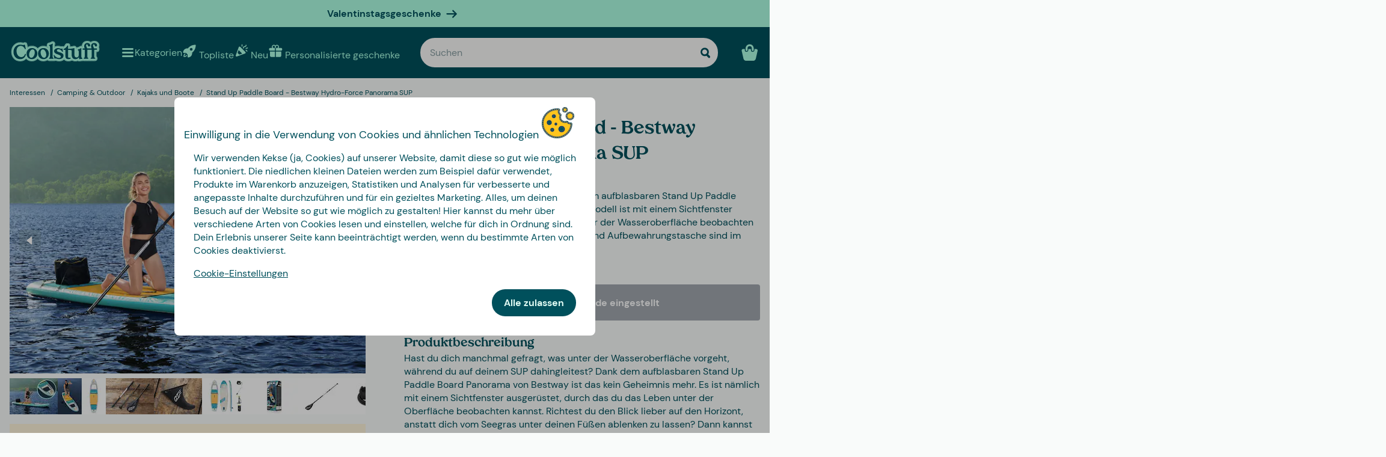

--- FILE ---
content_type: text/html
request_url: https://www.coolstuff.de/interessen/camping-outdoor/kajaks-boote/bestway-hydro-force-panorama-sup-stand-up-paddle-board-pid-18308
body_size: 37325
content:
<!doctype html>
<html lang="de">
  <head>
    <meta charset="utf-8" />
    <meta
      name="viewport"
      content="width=device-width,initial-scale=1,interactive-widget=resizes-content"
    />
    <meta name="theme-color" content="#333333" />

    <link rel="icon" type="image/png" sizes="32x32" href="../../../favicon-32x32.png" />
    <link rel="icon" type="image/png" sizes="16x16" href="../../../favicon-16x16.png" />
    <link rel="manifest" href="../../../manifest.json" crossorigin="use-credentials" />
    <link rel="apple-touch-icon" sizes="180x180" href="../../../apple-touch-icon.png" />
    <link rel="mask-icon" href="../../../safari-pinned-tab.svg" color="#5bbad5" />
    <meta name="msapplication-TileColor" content="#da532c" />

    <!-- Preloading fonts -->
    <link
      rel="preload"
      href="../../../fonts/Tropiline-Bold.woff2"
      as="font"
      type="font/woff2"
      crossorigin
    />
    <link
      rel="preload"
      href="../../../fonts/dm-sans-v11-latin-regular.woff2"
      as="font"
      type="font/woff2"
      crossorigin
    />
    <link
      rel="preload"
      href="../../../fonts/dm-sans-v11-latin-700.woff2"
      as="font"
      type="font/woff2"
      crossorigin
    />

    <!-- Preconnect -->
    <link rel="preconnect" href="https://cdn.coolstuff.com" />
    <link rel="dns-prefetch" href="https://cdn.coolstuff.com" />

    <link rel="preconnect" href="https://www.datocms-assets.com" />
    <link rel="dns-prefetch" href="https://www.datocms-assets.com" />

    <link rel="preconnect" href="https://www.googletagmanager.com" />
    <link rel="dns-prefetch" href="https://www.googletagmanager.com" />

    
		<link href="../../../_app/immutable/assets/Skeleton.n1-hQn5H.css" rel="stylesheet">
		<link href="../../../_app/immutable/assets/Image.CyOWBv9Q.css" rel="stylesheet">
		<link href="../../../_app/immutable/assets/Button.BJEiBwdb.css" rel="stylesheet">
		<link href="../../../_app/immutable/assets/LinkButton.D6YuBYO2.css" rel="stylesheet">
		<link href="../../../_app/immutable/assets/on-list-product-click.DQ42QrrR.css" rel="stylesheet">
		<link href="../../../_app/immutable/assets/ProductSlider.9Y2z1gSr.css" rel="stylesheet">
		<link href="../../../_app/immutable/assets/outside-click.CVG-7oKc.css" rel="stylesheet">
		<link href="../../../_app/immutable/assets/gift-category-ids.DpbAbOUV.css" rel="stylesheet">
		<link href="../../../_app/immutable/assets/NewsletterSignup.cH_jwx-e.css" rel="stylesheet">
		<link href="../../../_app/immutable/assets/get-confetti-color-array.BEk2Ui7c.css" rel="stylesheet">
		<link href="../../../_app/immutable/assets/Recommendations.Ctsisubt.css" rel="stylesheet">
		<link href="../../../_app/immutable/assets/0.CE1m9VR0.css" rel="stylesheet">
		<link href="../../../_app/immutable/assets/Spinner.CMVADeeh.css" rel="stylesheet">
		<link href="../../../_app/immutable/assets/DestructiveActionFlyOut.DzECgJHN.css" rel="stylesheet">
		<link href="../../../_app/immutable/assets/DicountCodeButton.BRU10brM.css" rel="stylesheet">
		<link href="../../../_app/immutable/assets/EggHuntGame.CINtp4E5.css" rel="stylesheet">
		<link href="../../../_app/immutable/assets/SplitCampaignSection.BLVPNWL-.css" rel="stylesheet">
		<link href="../../../_app/immutable/assets/video.Y-OJfdMg.css" rel="stylesheet">
		<link href="../../../_app/immutable/assets/FindifySortFilter.BqWop81Y.css" rel="stylesheet">
		<link href="../../../_app/immutable/assets/paginate.CCKVMmjN.css" rel="stylesheet">
		<link href="../../../_app/immutable/assets/ReadMore.ChWG0YOE.css" rel="stylesheet">
		<link href="../../../_app/immutable/assets/VideoSection.Clh6pwMV.css" rel="stylesheet">
		<link href="../../../_app/immutable/assets/ArticleSummarySection.fZCG0jyx.css" rel="stylesheet">
		<link href="../../../_app/immutable/assets/ProductListingSection.B93QVvDj.css" rel="stylesheet">
		<link href="../../../_app/immutable/assets/LinkButtonList.B81zGCkh.css" rel="stylesheet">
		<link href="../../../_app/immutable/assets/check-if-page-is-personalised.DTSsQixj.css" rel="stylesheet">
		<link href="../../../_app/immutable/assets/3.Ck9yELUe.css" rel="stylesheet">
		<link href="../../../_app/immutable/assets/AprilFoolsModal.DNOvJddB.css" rel="stylesheet"><!--lswsin--><!--[--><meta property="og:title" content="Bestway Panorama Stand Up Paddle Board"/> <meta name="description" content="Bestway Hydro-Force Panorama SUP: Beobachte das Leben unter der Wasseroberfläche, während du auf deinem aufblasbaren SUP dahingleitest. Hier bestellen!"/> <meta property="og:description" content="Bestway Hydro-Force Panorama SUP: Beobachte das Leben unter der Wasseroberfläche, während du auf deinem aufblasbaren SUP dahingleitest. Hier bestellen!"/> <meta property="og:image" content="https://cdn.coolstuff.com/pub_images/original/18308_01.jpg?method=crop&amp;type=auto&amp;width=1200&amp;height=630&amp;modifiedDate=1644421322"/> <link rel="canonical" href="https://www.coolstuff.de/interessen/camping-outdoor/kajaks-boote/bestway-hydro-force-panorama-sup-stand-up-paddle-board-pid-18308"/> <meta property="og:url" content="https://www.coolstuff.de/interessen/camping-outdoor/kajaks-boote/bestway-hydro-force-panorama-sup-stand-up-paddle-board-pid-18308"/> <!--[--><link rel="alternate" hreflang="sv" href="https://www.coolstuff.se/intressen/camping-friluftsliv/kajak-bat/bestway-hydro-force-panorama-sup-stand-up-paddle-board-pid-18308"/><link rel="alternate" hreflang="da" href="https://www.coolstuff.dk/interesser/camping-friluftsliv/kajak-baad/bestway-hydro-force-panorama-sup-stand-up-paddle-board-pid-18308"/><link rel="alternate" hreflang="de" href="https://www.coolstuff.de/interessen/camping-outdoor/kajaks-boote/bestway-hydro-force-panorama-sup-stand-up-paddle-board-pid-18308"/><link rel="alternate" hreflang="fi" href="https://www.coolstuff.fi/harrastukset/camping-retkeily/kajakit-veneet/bestway-hydro-force-panorama-sup-stand-up-paddle-board-pid-18308"/><link rel="alternate" hreflang="no" href="https://www.coolstuff.no/interesser/camping-friluftsliv/kajakker-bater/bestway-hydro-force-panorama-sup-stand-up-paddle-board-pid-18308"/><!--]--> <!--[--><meta property="product:image" content="https://cdn.coolstuff.com/pub_images/original/18308_01.jpg?method=crop&amp;type=auto&amp;width=636&amp;height=477&amp;modifiedDate=1644421322"/><!--]--><!--]--><!----><!--1fzip5z--><!--[!--><!--]--><!----><title>Bestway Panorama Stand Up Paddle Board</title>
  </head>

  <body data-sveltekit-preload-data="tap">
    <div style="display: contents"><!--[--><!--[--><!----><!--[!--><!--]--> <!--[--><!--[--><div class="flyout-wrapper svelte-1jv62mr"><!--[--><div class="fixed overlay svelte-m6zxj3 visible-overlay" tabindex="-1" aria-hidden="true" data-pw="flyout"></div> <div class="fixed flyout-container svelte-m6zxj3 fullscreen visible-flyout"><!--[!--><!--]--> <div class="flyout-container-inner svelte-m6zxj3"><!--[--><!--[--><header class="svelte-1u8wlu0"><div class="main-header svelte-1u8wlu0"><!--[!--><!--]--> <!--[--><span class="title svelte-1u8wlu0"><!--[-->Einwilligung in die Verwendung von Cookies und ähnlichen Technologien<!--]--> <!--[--><img src="/media-assets/images/cookie.png" alt="" class="svelte-1u8wlu0"/><!--]--></span><!--]--> <div class="close svelte-1u8wlu0"><!--[!--><!--]--></div></div> <!--[!--><!--]--></header><!--]--><!--]--> <aside class="svelte-m6zxj3"><!--[--><p>Wir verwenden Kekse (ja, Cookies) auf unserer Website, damit diese so gut wie möglich funktioniert. Die niedlichen kleinen Dateien werden zum Beispiel dafür verwendet, Produkte im Warenkorb anzuzeigen, Statistiken und Analysen für verbesserte und angepasste Inhalte durchzuführen und für ein gezieltes Marketing. Alles, um deinen Besuch auf der Website so gut wie möglich zu gestalten! Hier kannst du mehr über verschiedene Arten von Cookies lesen und einstellen, welche für dich in Ordnung sind. Dein Erlebnis unserer Seite kann beeinträchtigt werden, wenn du bestimmte Arten von Cookies deaktivierst.</p> <button class="svelte-1jv62mr">Cookie-Einstellungen</button> <div class="action-buttons svelte-1jv62mr"><!--[!--><!--]--> <button style="--rounded:var(--rounded-xl)" data-pw="cookies-accept" type="button" class="svelte-1owegvi primary"><!--[--><!---->Alle zulassen<!----><!--]--></button><!----></div><!--]--><!----></aside></div></div><!--]--><!----></div><!--]--><!--]--> <!--[--><a class="campaign-banner svelte-1i43yzn" href="/feiertage/valentinstag-geschenk"><div class="spacer svelte-1i43yzn"></div> <span class="banner-content svelte-1i43yzn"><!--[!-->Valentinstagsgeschenke<!--]--></span> <!--[--><svg width="18" height="18" viewBox="0 0 24 24" style="color: inherit;" fill="none"><!---->
        <path d="M15 19.432l7.298-7.298L15.082 5M2 12h18" stroke="currentColor" stroke-width="3" stroke-miterlimit="10" stroke-linecap="round" stroke-linejoin="round" />
      <!----></svg><!--]--><!----></a><!--]--><!----> <div class="sticky animate svelte-q971rm" id="sticky-nav"><nav class="main-bar svelte-q971rm"><svg style="height: 0; width: 0; display: block;"><defs><linearGradient id="half_fill"><stop style="stop-color: var(--color-tertiary);" offset="50%" stop-opacity="1"></stop><stop stop-color="#C8C8C8" offset="50%" stop-opacity="1"></stop></linearGradient></defs></svg> <svg style="height: 0; width: 0; display: block;"><defs><linearGradient id="half_tertiary"><stop style="stop-color: var(--color-tertiary);" offset="50%" stop-opacity="1"></stop><stop stop-color="#C8C8C8" offset="50%" stop-opacity="1"></stop></linearGradient></defs></svg> <!--[!--><!--]--> <section class="top-navigation svelte-1i43yzn"><div class="menu-drawer"><div class="fixed overlay svelte-uoov0r" aria-hidden="true"></div> <section class="fixed drawer svelte-uoov0r left" aria-label="Navigationsleiste" data-pw="drawer" style="transform: translate3d(-100%, 0, 0);
     --bg-color: var(--color-primary)"><nav class="svelte-1fffxzg"><header class="nav-header svelte-1a8pveg"><!--[!--><!--]--> <button class="close-button svelte-1a8pveg" aria-label="Menü schließen"><!--[--><svg width="27" height="27" viewBox="0 0 24 24" style="color: var(--color-secondary-dark);" fill="none"><!---->
        <path d="M6 18L18 6" stroke="currentColor" stroke-width="2.5" stroke-miterlimit="10" stroke-linecap="round" stroke-linejoin="round"/>
        <path d="M6 6L18 18" stroke="currentColor" stroke-width="2.5" stroke-miterlimit="10" stroke-linecap="round" stroke-linejoin="round"/>
      <!----></svg><!--]--><!----></button></header><!----> <!----><div class="top-level-nav svelte-1a9xenz"><section class="svelte-1a9xenz"><h2 class="section-label svelte-1a9xenz">Ausgewählte Links</h2> <div class="selected-links svelte-1a9xenz"><!--[--><a href="/topliste" class="selected-link svelte-1a9xenz"><img src="https://www.datocms-assets.com/23802/1709558058-rocket.svg" alt="" width="24" height="24"/> <span class="svelte-1a9xenz">Topliste</span></a><a href="/neu" class="selected-link svelte-1a9xenz"><img src="https://www.datocms-assets.com/23802/1709558054-confetti.svg" alt="" width="24" height="24"/> <span class="svelte-1a9xenz">Neu</span></a><a href="/personalisierte-geschenke" class="selected-link svelte-1a9xenz"><img src="https://www.datocms-assets.com/23802/1709558057-gift.svg" alt="" width="24" height="24"/> <span class="svelte-1a9xenz">Personalisierte geschenke</span></a><a href="/feiertage/valentinstag-geschenk" class="selected-link svelte-1a9xenz"><img src="https://www.datocms-assets.com/23802/1727264658-hjarta.svg" alt="" width="24" height="24"/> <span class="svelte-1a9xenz">Valentinstag</span></a><a href="/feiertage/ostern/ostereier" class="selected-link svelte-1a9xenz"><img src="https://www.datocms-assets.com/23802/1709558055-egg.svg" alt="" width="24" height="24"/> <span class="svelte-1a9xenz">Ostereier</span></a><a href="/kampagnen/3-fur-2" class="selected-link svelte-1a9xenz"><img src="https://www.datocms-assets.com/23802/1709558059-tag.svg" alt="" width="24" height="24"/> <span class="svelte-1a9xenz">3 für 2</span></a><!--]--></div></section> <section class="category svelte-1a9xenz"><h2 class="section-label svelte-1a9xenz">Kategorien</h2> <ul class="svelte-1a9xenz"><!--[--><li class="category svelte-1a9xenz"><!--[--><button class="svelte-1a9xenz"><span class="svelte-1a9xenz">Geschenke</span> <!--[--><div style="display: flex; align-items: center;"><!--[--><svg width="22" height="22" viewBox="0 0 24 24" style="color: var(--color-white);" fill="none"><!---->
        <path d="M8 4l7.996 8.028L8 20" stroke="currentColor" stroke-width="3" stroke-miterlimit="10" stroke-linecap="round" stroke-linejoin="round"/>
      <!----></svg><!--]--><!----></div><!--]--></button><!--]--></li><li class="category svelte-1a9xenz"><!--[!--><a href="/geschenke/thema/prasentkorbe" class="svelte-1a9xenz"><span class="svelte-1a9xenz">Präsentkörbe</span></a><!--]--></li><li class="category svelte-1a9xenz"><!--[!--><a href="/essbar/sussigkeiten" class="svelte-1a9xenz"><span class="svelte-1a9xenz">Süßigkeiten</span></a><!--]--></li><li class="category svelte-1a9xenz"><!--[--><button class="svelte-1a9xenz"><span class="svelte-1a9xenz">Nach Interesse shoppen</span> <!--[--><div style="display: flex; align-items: center;"><!--[--><svg width="22" height="22" viewBox="0 0 24 24" style="color: var(--color-white);" fill="none"><!---->
        <path d="M8 4l7.996 8.028L8 20" stroke="currentColor" stroke-width="3" stroke-miterlimit="10" stroke-linecap="round" stroke-linejoin="round"/>
      <!----></svg><!--]--><!----></div><!--]--></button><!--]--></li><!--]--></ul></section> <section class="site-links svelte-1a9xenz"><!--[--><a href="https://coolstuff.zendesk.com/hc/de/requests/new" class="svelte-1a9xenz">Kundenservice</a><!--]--> <button class="svelte-1a9xenz"><span class="svelte-1a9xenz">Tyskland
          EUR</span> <svg width="18" height="18" viewBox="0 0 36 36"><!--[!--><!--[!--><!--[!--><!--[--><path fill="#FFCD05" d="M0 27c0 2.209 1.791 4 4 4h28c2.209 0 4-1.791 4-4v-4H0v4z"></path><path fill="#ED1F24" d="M0 14h36v9H0z"></path><path fill="#141414" d="M32 5H4C1.791 5 0 6.791 0 9v5h36V9c0-2.209-1.791-4-4-4z"></path><!--]--><!--]--><!--]--><!--]--></svg><!----></button></section> <section class="store-info svelte-1a9xenz"><!--[--><div class="usps svelte-1a9xenz"><ul class="svelte-1a9xenz"><!--[--><li class="svelte-1a9xenz"><!--[--><svg width="14" height="14" viewBox="0 0 24 24" style="color: inherit;" fill="none"><!---->
        <path d="M3 13.6171L8.28195 18.8991L21.181 6" stroke="currentColor" stroke-width="3" stroke-miterlimit="10" stroke-linecap="round" stroke-linejoin="round"/>
      <!----></svg><!--]--><!----> <span class="usp-title svelte-1a9xenz">Frachtfrei ab 49,00 €</span></li><li class="svelte-1a9xenz"><!--[--><svg width="14" height="14" viewBox="0 0 24 24" style="color: inherit;" fill="none"><!---->
        <path d="M3 13.6171L8.28195 18.8991L21.181 6" stroke="currentColor" stroke-width="3" stroke-miterlimit="10" stroke-linecap="round" stroke-linejoin="round"/>
      <!----></svg><!--]--><!----> <span class="usp-title svelte-1a9xenz">Geschenke – fix und fertig verpack</span></li><li class="svelte-1a9xenz"><!--[--><svg width="14" height="14" viewBox="0 0 24 24" style="color: inherit;" fill="none"><!---->
        <path d="M3 13.6171L8.28195 18.8991L21.181 6" stroke="currentColor" stroke-width="3" stroke-miterlimit="10" stroke-linecap="round" stroke-linejoin="round"/>
      <!----></svg><!--]--><!----> <span class="usp-title svelte-1a9xenz">Wir personalisieren Ihr Produkt in Schweden</span></li><!--]--></ul></div><!--]--> <!--[--><div class="trust-markers svelte-1a9xenz"><!--[--><a href="https://www.trustedshops.de/bewertung/info_XF2EFAFA8A32B91F04D210D6B473AD0BF.html" target="_blank" class="trust-marker svelte-1a9xenz" rel="noreferrer"><div style="height: auto;" class="svelte-20r9j"><img width="33" height="33" sizes="33px" loading="lazy" src="https://www.datocms-assets.com/23802/1626356922-trustmark.png?w=33&amp;h=33&amp;auto=format%2Ccompress" srcset="https://www.datocms-assets.com/23802/1626356922-trustmark.png?w=33&amp;h=33&amp;auto=format%2Ccompress&amp;dpr=1 1x, https://www.datocms-assets.com/23802/1626356922-trustmark.png?w=33&amp;h=33&amp;auto=format%2Ccompress&amp;dpr=2 2x" alt="trusted shops" class="svelte-20r9j"/></div><!----></a><!--]--></div><!--]--></section></div><!----><!----> <!--[--><!--[--><!----><div class="sub-nav svelte-kuw58k"><section class="category svelte-kuw58k"><ul class="svelte-kuw58k"><li class="category svelte-kuw58k"><a href="/geschenke" class="show-everything svelte-kuw58k">Alles in Geschenke</a></li> <!--[--><li class="category svelte-kuw58k"><!--[!--><a title="Personalisierte Geschenke" href="https://www.coolstuff.de/personalisierte-geschenke" class="svelte-kuw58k"><span class="svelte-kuw58k">Personalisierte Geschenke</span></a><!--]--></li><li class="category svelte-kuw58k"><!--[!--><a title="Präsentkörbe" href="/geschenke/thema/prasentkorbe" class="svelte-kuw58k"><span class="svelte-kuw58k">Präsentkörbe</span></a><!--]--></li><li class="category svelte-kuw58k"><!--[!--><a title="Geschenkverpackung" href="/geschenke/geschenkverpackung" class="svelte-kuw58k"><span class="svelte-kuw58k">Geschenkverpackung</span></a><!--]--></li><li class="category svelte-kuw58k"><!--[!--><a title="Geschenke für" href="/geschenke/fur-wen" class="svelte-kuw58k"><span class="svelte-kuw58k">Geschenke für</span></a><!--]--></li><li class="category svelte-kuw58k"><!--[!--><a title="Geschenke nach Alter" href="/geschenke/alter" class="svelte-kuw58k"><span class="svelte-kuw58k">Geschenke nach Alter</span></a><!--]--></li><li class="category svelte-kuw58k"><!--[!--><a title="Geschenke nach Thema" href="/geschenke/thema" class="svelte-kuw58k"><span class="svelte-kuw58k">Geschenke nach Thema</span></a><!--]--></li><!--]--></ul></section></div><!----><!--]--><!--[!--><!--]--><!--[!--><!--]--><!--[!--><!--]--><!--[!--><!--]--><!--[!--><!--]--><!--[!--><!--]--><!--[!--><!--]--><!--[--><!----><div class="sub-nav svelte-kuw58k"><section class="category svelte-kuw58k"><ul class="svelte-kuw58k"><li class="category svelte-kuw58k"><a href="/interessen" class="show-everything svelte-kuw58k">Alles in Nach Interesse shoppen</a></li> <!--[--><li class="category svelte-kuw58k"><!--[--><button title="Wohnen &amp; Garten" class="svelte-kuw58k"><span class="svelte-kuw58k">Wohnen &amp; Garten</span> <!--[--><div style="display: flex; align-items: center;"><!--[--><svg width="22" height="22" viewBox="0 0 24 24" style="color: var(--color-white);" fill="none"><!---->
        <path d="M8 4l7.996 8.028L8 20" stroke="currentColor" stroke-width="3" stroke-miterlimit="10" stroke-linecap="round" stroke-linejoin="round"/>
      <!----></svg><!--]--><!----></div><!--]--></button><!--]--></li><li class="category svelte-kuw58k"><!--[--><button title="Spiel &amp; Spaß" class="svelte-kuw58k"><span class="svelte-kuw58k">Spiel &amp; Spaß</span> <!--[--><div style="display: flex; align-items: center;"><!--[--><svg width="22" height="22" viewBox="0 0 24 24" style="color: var(--color-white);" fill="none"><!---->
        <path d="M8 4l7.996 8.028L8 20" stroke="currentColor" stroke-width="3" stroke-miterlimit="10" stroke-linecap="round" stroke-linejoin="round"/>
      <!----></svg><!--]--><!----></div><!--]--></button><!--]--></li><li class="category svelte-kuw58k"><!--[--><button title="Essbar" class="svelte-kuw58k"><span class="svelte-kuw58k">Essbar</span> <!--[--><div style="display: flex; align-items: center;"><!--[--><svg width="22" height="22" viewBox="0 0 24 24" style="color: var(--color-white);" fill="none"><!---->
        <path d="M8 4l7.996 8.028L8 20" stroke="currentColor" stroke-width="3" stroke-miterlimit="10" stroke-linecap="round" stroke-linejoin="round"/>
      <!----></svg><!--]--><!----></div><!--]--></button><!--]--></li><li class="category svelte-kuw58k"><!--[--><button title="Herbst &amp; Winter" class="svelte-kuw58k"><span class="svelte-kuw58k">Herbst &amp; Winter</span> <!--[--><div style="display: flex; align-items: center;"><!--[--><svg width="22" height="22" viewBox="0 0 24 24" style="color: var(--color-white);" fill="none"><!---->
        <path d="M8 4l7.996 8.028L8 20" stroke="currentColor" stroke-width="3" stroke-miterlimit="10" stroke-linecap="round" stroke-linejoin="round"/>
      <!----></svg><!--]--><!----></div><!--]--></button><!--]--></li><li class="category svelte-kuw58k"><!--[!--><a title="Gesundheit" href="/interessen/gesundheit" class="svelte-kuw58k"><span class="svelte-kuw58k">Gesundheit</span></a><!--]--></li><li class="category svelte-kuw58k"><!--[!--><a title="Film &amp; TV" href="/interessen/film-tv" class="svelte-kuw58k"><span class="svelte-kuw58k">Film &amp; TV</span></a><!--]--></li><li class="category svelte-kuw58k"><!--[!--><a title="Gaming" href="/interessen/gaming" class="svelte-kuw58k"><span class="svelte-kuw58k">Gaming</span></a><!--]--></li><li class="category svelte-kuw58k"><!--[!--><a title="Technik" href="/interessen/technik" class="svelte-kuw58k"><span class="svelte-kuw58k">Technik</span></a><!--]--></li><li class="category svelte-kuw58k"><!--[!--><a title="Camping &amp; Outdoor" href="/interessen/camping-outdoor" class="svelte-kuw58k"><span class="svelte-kuw58k">Camping &amp; Outdoor</span></a><!--]--></li><li class="category svelte-kuw58k"><!--[!--><a title="Sport" href="/interessen/sport" class="svelte-kuw58k"><span class="svelte-kuw58k">Sport</span></a><!--]--></li><li class="category svelte-kuw58k"><!--[!--><a title="Haustier" href="/interessen/tiere" class="svelte-kuw58k"><span class="svelte-kuw58k">Haustier</span></a><!--]--></li><li class="category svelte-kuw58k"><!--[!--><a title="Party" href="/interessen/party" class="svelte-kuw58k"><span class="svelte-kuw58k">Party</span></a><!--]--></li><li class="category svelte-kuw58k"><!--[!--><a title="Sex &amp; Romantik" href="/interessen/sex-romantik" class="svelte-kuw58k"><span class="svelte-kuw58k">Sex &amp; Romantik</span></a><!--]--></li><li class="category svelte-kuw58k"><!--[!--><a title="Nachhaltig" href="/interessen/nachhaltig" class="svelte-kuw58k"><span class="svelte-kuw58k">Nachhaltig</span></a><!--]--></li><li class="category svelte-kuw58k"><!--[!--><a title="Kleidung &amp; Accessoires" href="/interessen/kleider-accessoires" class="svelte-kuw58k"><span class="svelte-kuw58k">Kleidung &amp; Accessoires</span></a><!--]--></li><li class="category svelte-kuw58k"><!--[!--><a title="Autos" href="/interessen/autos" class="svelte-kuw58k"><span class="svelte-kuw58k">Autos</span></a><!--]--></li><li class="category svelte-kuw58k"><!--[!--><a title="Reise" href="/interessen/reise" class="svelte-kuw58k"><span class="svelte-kuw58k">Reise</span></a><!--]--></li><li class="category svelte-kuw58k"><!--[!--><a title="Retro" href="/interessen/retro" class="svelte-kuw58k"><span class="svelte-kuw58k">Retro</span></a><!--]--></li><!--]--></ul></section></div><!----><!--]--><!--[--><!----><div class="sub-nav svelte-kuw58k"><section class="category svelte-kuw58k"><ul class="svelte-kuw58k"><li class="category svelte-kuw58k"><a href="/wohnen-garten" class="show-everything svelte-kuw58k">Alles in Wohnen &amp; Garten</a></li> <!--[--><li class="category svelte-kuw58k"><!--[!--><a title="Küche" href="/wohnen-garten/kuche" class="svelte-kuw58k"><span class="svelte-kuw58k">Küche</span></a><!--]--></li><li class="category svelte-kuw58k"><!--[!--><a title="Wohnzimmer" href="/wohnen-garten/wohnzimmer" class="svelte-kuw58k"><span class="svelte-kuw58k">Wohnzimmer</span></a><!--]--></li><li class="category svelte-kuw58k"><!--[!--><a title="Schlafzimmer" href="/wohnen-garten/schlafzimmer" class="svelte-kuw58k"><span class="svelte-kuw58k">Schlafzimmer</span></a><!--]--></li><li class="category svelte-kuw58k"><!--[!--><a title="Badezimmer" href="/wohnen-garten/badezimmer" class="svelte-kuw58k"><span class="svelte-kuw58k">Badezimmer</span></a><!--]--></li><li class="category svelte-kuw58k"><!--[!--><a title="Büro" href="/wohnen-garten/buro" class="svelte-kuw58k"><span class="svelte-kuw58k">Büro</span></a><!--]--></li><li class="category svelte-kuw58k"><!--[!--><a title="Garten" href="/wohnen-garten/garten" class="svelte-kuw58k"><span class="svelte-kuw58k">Garten</span></a><!--]--></li><li class="category svelte-kuw58k"><!--[!--><a title="Pool &amp; Strand" href="/wohnen-garten/pool-strand" class="svelte-kuw58k"><span class="svelte-kuw58k">Pool &amp; Strand</span></a><!--]--></li><li class="category svelte-kuw58k"><!--[!--><a title="Design" href="/wohnen-garten/design" class="svelte-kuw58k"><span class="svelte-kuw58k">Design</span></a><!--]--></li><li class="category svelte-kuw58k"><!--[!--><a title="Reinigung" href="/wohnen-garten/reinigung" class="svelte-kuw58k"><span class="svelte-kuw58k">Reinigung</span></a><!--]--></li><li class="category svelte-kuw58k"><!--[!--><a title="Werkzeug" href="/wohnen-garten/werkzeug" class="svelte-kuw58k"><span class="svelte-kuw58k">Werkzeug</span></a><!--]--></li><!--]--></ul></section></div><!----><!--]--><!--[!--><!--]--><!--[!--><!--]--><!--[!--><!--]--><!--[!--><!--]--><!--[!--><!--]--><!--[!--><!--]--><!--[!--><!--]--><!--[!--><!--]--><!--[!--><!--]--><!--[!--><!--]--><!--[--><!----><div class="sub-nav svelte-kuw58k"><section class="category svelte-kuw58k"><ul class="svelte-kuw58k"><li class="category svelte-kuw58k"><a href="/spiel-spass" class="show-everything svelte-kuw58k">Alles in Spiel &amp; Spaß</a></li> <!--[--><li class="category svelte-kuw58k"><!--[!--><a title="Spiele" href="/spiel-spass/spiele" class="svelte-kuw58k"><span class="svelte-kuw58k">Spiele</span></a><!--]--></li><li class="category svelte-kuw58k"><!--[!--><a title="Spielzeug" href="/spiel-spass/spielzeug" class="svelte-kuw58k"><span class="svelte-kuw58k">Spielzeug</span></a><!--]--></li><li class="category svelte-kuw58k"><!--[!--><a title="Puzzles" href="/spiel-spass/puzzles" class="svelte-kuw58k"><span class="svelte-kuw58k">Puzzles</span></a><!--]--></li><!--]--></ul></section></div><!----><!--]--><!--[!--><!--]--><!--[!--><!--]--><!--[!--><!--]--><!--[--><!----><div class="sub-nav svelte-kuw58k"><section class="category svelte-kuw58k"><ul class="svelte-kuw58k"><li class="category svelte-kuw58k"><a href="/essbar" class="show-everything svelte-kuw58k">Alles in Essbar</a></li> <!--[--><li class="category svelte-kuw58k"><!--[!--><a title="Scharfes" href="/essbar/scharf" class="svelte-kuw58k"><span class="svelte-kuw58k">Scharfes</span></a><!--]--></li><li class="category svelte-kuw58k"><!--[!--><a title="Alkohol" href="/essbar/alkohol" class="svelte-kuw58k"><span class="svelte-kuw58k">Alkohol</span></a><!--]--></li><li class="category svelte-kuw58k"><!--[!--><a title="Süßigkeiten" href="/essbar/sussigkeiten" class="svelte-kuw58k"><span class="svelte-kuw58k">Süßigkeiten</span></a><!--]--></li><li class="category svelte-kuw58k"><!--[!--><a title="Kaffee" href="/essbar/kaffee" class="svelte-kuw58k"><span class="svelte-kuw58k">Kaffee</span></a><!--]--></li><li class="category svelte-kuw58k"><!--[!--><a title="Schokolade" href="/essbar/schokolade" class="svelte-kuw58k"><span class="svelte-kuw58k">Schokolade</span></a><!--]--></li><li class="category svelte-kuw58k"><!--[!--><a title="Eiscreme" href="/essbar/eis" class="svelte-kuw58k"><span class="svelte-kuw58k">Eiscreme</span></a><!--]--></li><li class="category svelte-kuw58k"><!--[!--><a title="Kekse" href="/essbar/kekse" class="svelte-kuw58k"><span class="svelte-kuw58k">Kekse</span></a><!--]--></li><li class="category svelte-kuw58k"><!--[!--><a title="Präsentkörbe" href="/geschenke/thema/prasentkorbe" class="svelte-kuw58k"><span class="svelte-kuw58k">Präsentkörbe</span></a><!--]--></li><!--]--></ul></section></div><!----><!--]--><!--[!--><!--]--><!--[!--><!--]--><!--[!--><!--]--><!--[!--><!--]--><!--[!--><!--]--><!--[!--><!--]--><!--[--><!----><div class="sub-nav svelte-kuw58k"><section class="category svelte-kuw58k"><ul class="svelte-kuw58k"><li class="category svelte-kuw58k"><a href="/anlass/herbst-winter" class="show-everything svelte-kuw58k">Alles in Herbst &amp; Winter</a></li> <!--[--><li class="category svelte-kuw58k"><!--[--><button title="Weihnachten" class="svelte-kuw58k"><span class="svelte-kuw58k">Weihnachten</span> <!--[--><div style="display: flex; align-items: center;"><!--[--><svg width="22" height="22" viewBox="0 0 24 24" style="color: var(--color-white);" fill="none"><!---->
        <path d="M8 4l7.996 8.028L8 20" stroke="currentColor" stroke-width="3" stroke-miterlimit="10" stroke-linecap="round" stroke-linejoin="round"/>
      <!----></svg><!--]--><!----></div><!--]--></button><!--]--></li><li class="category svelte-kuw58k"><!--[!--><a title="Gesellschaftspiele" href="/spiel-spass/spiele/gesellschaftsspiele" class="svelte-kuw58k"><span class="svelte-kuw58k">Gesellschaftspiele</span></a><!--]--></li><li class="category svelte-kuw58k"><!--[!--><a title="Puzzles" href="/spiel-spass/puzzles" class="svelte-kuw58k"><span class="svelte-kuw58k">Puzzles</span></a><!--]--></li><li class="category svelte-kuw58k"><!--[!--><a title="Decken" href="/wohnen-garten/schlafzimmer/decken" class="svelte-kuw58k"><span class="svelte-kuw58k">Decken</span></a><!--]--></li><li class="category svelte-kuw58k"><!--[--><button title="Film &amp; TV" class="svelte-kuw58k"><span class="svelte-kuw58k">Film &amp; TV</span> <!--[--><div style="display: flex; align-items: center;"><!--[--><svg width="22" height="22" viewBox="0 0 24 24" style="color: var(--color-white);" fill="none"><!---->
        <path d="M8 4l7.996 8.028L8 20" stroke="currentColor" stroke-width="3" stroke-miterlimit="10" stroke-linecap="round" stroke-linejoin="round"/>
      <!----></svg><!--]--><!----></div><!--]--></button><!--]--></li><li class="category svelte-kuw58k"><!--[--><button title="Gaming" class="svelte-kuw58k"><span class="svelte-kuw58k">Gaming</span> <!--[--><div style="display: flex; align-items: center;"><!--[--><svg width="22" height="22" viewBox="0 0 24 24" style="color: var(--color-white);" fill="none"><!---->
        <path d="M8 4l7.996 8.028L8 20" stroke="currentColor" stroke-width="3" stroke-miterlimit="10" stroke-linecap="round" stroke-linejoin="round"/>
      <!----></svg><!--]--><!----></div><!--]--></button><!--]--></li><li class="category svelte-kuw58k"><!--[!--><a title="Lampen" href="/wohnen-garten/wohnzimmer/lampen" class="svelte-kuw58k"><span class="svelte-kuw58k">Lampen</span></a><!--]--></li><li class="category svelte-kuw58k"><!--[!--><a title="Hausschuhe" href="/interessen/kleider-accessoires/hausschuhe" class="svelte-kuw58k"><span class="svelte-kuw58k">Hausschuhe</span></a><!--]--></li><!--]--></ul></section></div><!----><!--]--><!--[--><!----><div class="sub-nav svelte-kuw58k"><section class="category svelte-kuw58k"><ul class="svelte-kuw58k"><li class="category svelte-kuw58k"><a href="/feiertage/weihnachten" class="show-everything svelte-kuw58k">Alles in Weihnachten</a></li> <!--[--><li class="category svelte-kuw58k"><!--[!--><a title="Wichteln" href="/feiertage/weihnachten/wichteln" class="svelte-kuw58k"><span class="svelte-kuw58k">Wichteln</span></a><!--]--></li><li class="category svelte-kuw58k"><!--[!--><a title="Weihnachtsdeko" href="/feiertage/weihnachten/weihnachtsdeko" class="svelte-kuw58k"><span class="svelte-kuw58k">Weihnachtsdeko</span></a><!--]--></li><li class="category svelte-kuw58k"><!--[!--><a title="Weihnachtsbasteln" href="/feiertage/weihnachten/weihnachtsbasteln" class="svelte-kuw58k"><span class="svelte-kuw58k">Weihnachtsbasteln</span></a><!--]--></li><!--]--></ul></section></div><!----><!--]--><!--[!--><!--]--><!--[!--><!--]--><!--[!--><!--]--><!--[!--><!--]--><!--[!--><!--]--><!--[--><!----><div class="sub-nav svelte-kuw58k"><section class="category svelte-kuw58k"><ul class="svelte-kuw58k"><li class="category svelte-kuw58k"><a href="/interessen/film-tv" class="show-everything svelte-kuw58k">Alles in Film &amp; TV</a></li> <!--[--><li class="category svelte-kuw58k"><!--[!--><a title="Friends" href="/interessen/film-tv/friends" class="svelte-kuw58k"><span class="svelte-kuw58k">Friends</span></a><!--]--></li><li class="category svelte-kuw58k"><!--[!--><a title="Star Wars" href="/interessen/film-tv/star-wars" class="svelte-kuw58k"><span class="svelte-kuw58k">Star Wars</span></a><!--]--></li><li class="category svelte-kuw58k"><!--[!--><a title="Harry Potter" href="/interessen/film-tv/harry-potter" class="svelte-kuw58k"><span class="svelte-kuw58k">Harry Potter</span></a><!--]--></li><li class="category svelte-kuw58k"><!--[!--><a title="Disney" href="/interessen/film-tv/disney" class="svelte-kuw58k"><span class="svelte-kuw58k">Disney</span></a><!--]--></li><!--]--></ul></section></div><!----><!--]--><!--[!--><!--]--><!--[!--><!--]--><!--[!--><!--]--><!--[!--><!--]--><!--[--><!----><div class="sub-nav svelte-kuw58k"><section class="category svelte-kuw58k"><ul class="svelte-kuw58k"><li class="category svelte-kuw58k"><a href="/interessen/gaming" class="show-everything svelte-kuw58k">Alles in Gaming</a></li> <!--[--><li class="category svelte-kuw58k"><!--[!--><a title="Minecraft" href="/interessen/gaming/minecraft" class="svelte-kuw58k"><span class="svelte-kuw58k">Minecraft</span></a><!--]--></li><!--]--></ul></section></div><!----><!--]--><!--[!--><!--]--><!--[!--><!--]--><!--[!--><!--]--><!--[!--><!--]--><!--[!--><!--]--><!--[!--><!--]--><!--[!--><!--]--><!--[!--><!--]--><!--[!--><!--]--><!--[!--><!--]--><!--[!--><!--]--><!--[!--><!--]--><!--[!--><!--]--><!--[!--><!--]--><!--[!--><!--]--><!--[!--><!--]--><!--[!--><!--]--><!--]--> <!----><div class="market-selector-nav svelte-1ws3rmk"><section class="market-selection svelte-1ws3rmk"><div class="market-selection-title svelte-1ws3rmk">Land wechseln</div> <div class="market-selection-description svelte-1ws3rmk"><svg width="18" height="18" viewBox="0 0 36 36"><!--[!--><!--[!--><!--[!--><!--[--><path fill="#FFCD05" d="M0 27c0 2.209 1.791 4 4 4h28c2.209 0 4-1.791 4-4v-4H0v4z"></path><path fill="#ED1F24" d="M0 14h36v9H0z"></path><path fill="#141414" d="M32 5H4C1.791 5 0 6.791 0 9v5h36V9c0-2.209-1.791-4-4-4z"></path><!--]--><!--]--><!--]--><!--]--></svg><!----> <p class="market-selection-info svelte-1ws3rmk">Sie shoppen derzeit aus Deutschland (EUR)</p></div> <div class="market-selection-selector svelte-1ws3rmk"><ul class="svelte-rlw5c8"><!--[--><li class="svelte-rlw5c8"><button class="svelte-rlw5c8"><svg width="18" height="18" viewBox="0 0 36 36"><!--[!--><!--[!--><!--[--><path fill="#006AA7" d="M15.5 31H32c2.209 0 4-1.791 4-4.5v-6H15.5V31zM32 5H15.5v10.5H36V9c0-2.209-1.791-4-4-4zM10.5 5H4C1.792 5 .002 6.789 0 8.997V15.5h10.5V5zM0 20.5v6.004C.002 29.211 1.792 31 4 31h6.5V20.5H0z"></path><path fill="#FECC00" d="M15.5 5h-5v10.5H0v5h10.5V31h5V20.5H36v-5H15.5z"></path><!--]--><!--]--><!--]--></svg><!----> <span class="title svelte-rlw5c8">Schweden
          (SEK)</span></button></li><li class="svelte-rlw5c8"><button class="svelte-rlw5c8"><svg width="18" height="18" viewBox="0 0 36 36"><!--[--><path fill="#C60C30" d="M32 5H15v11h21V9c0-2.209-1.791-4-4-4zM15 31h17c2.209 0 4-1.791 4-4.5V20H15v11zM0 20v6.5C0 29.209 1.791 31 4 31h7V20H0zM11 5H4C1.791 5 0 6.791 0 9v7h11V5z"></path><path fill="#EEE" d="M15 5h-4v11H0v4h11v11h4V20h21v-4H15z"></path><!--]--></svg><!----> <span class="title svelte-rlw5c8">Dänemark
          (DKK)</span></button></li><li class="svelte-rlw5c8 selected"><button class="svelte-rlw5c8"><svg width="18" height="18" viewBox="0 0 36 36"><!--[!--><!--[!--><!--[!--><!--[--><path fill="#FFCD05" d="M0 27c0 2.209 1.791 4 4 4h28c2.209 0 4-1.791 4-4v-4H0v4z"></path><path fill="#ED1F24" d="M0 14h36v9H0z"></path><path fill="#141414" d="M32 5H4C1.791 5 0 6.791 0 9v5h36V9c0-2.209-1.791-4-4-4z"></path><!--]--><!--]--><!--]--><!--]--></svg><!----> <span class="title svelte-rlw5c8">Deutschland
          (EUR)</span></button></li><li class="svelte-rlw5c8"><button class="svelte-rlw5c8"><svg width="18" height="18" viewBox="0 0 36 36"><!--[!--><!--[!--><!--[!--><!--[!--><!--[--><path fill="#EDECEC" d="M32 5H18v10h18V9c0-2.209-1.791-4-4-4z"></path><path fill="#EEE" d="M11 5H4C1.791 5 0 6.791 0 9v6h11V5z"></path><path fill="#EDECEC" d="M32 31H18V21h18v6c0 2.209-1.791 4-4 4zm-21 0H4c-2.209 0-4-1.791-4-4v-6h11v10z"></path><path fill="#003580" d="M18 5h-7v10H0v6h11v10h7V21h18v-6H18z"></path><!--]--><!--]--><!--]--><!--]--><!--]--></svg><!----> <span class="title svelte-rlw5c8">Finnland
          (EUR)</span></button></li><li class="svelte-rlw5c8"><button class="svelte-rlw5c8"><svg width="18" height="18" viewBox="0 0 36 36"><!--[!--><!--[--><path fill="#EF2B2D" d="M10 5H4C1.791 5 0 6.791 0 9v6h10V5zm22 0H16v10h20V9c0-2.209-1.791-4-4-4zM10 31H4c-2.209 0-4-1.791-4-4v-6h10v10zm22 0H16V21h20v6c0 2.209-1.791 4-4 4z"></path><path fill="#002868" d="M14.5 5h-2.944l-.025 11.5H0v3h11.525L11.5 31h3V19.5H36v-3H14.5z"></path><path fill="#EEE" d="M14.5 31H16V21h20v-1.5H14.5zM16 5h-1.5v11.5H36V15H16zm-4.5 0H10v10H0v1.5h11.5zM0 19.5V21h10v10h1.5V19.5z"></path><!--]--><!--]--></svg><!----> <span class="title svelte-rlw5c8">Norwegen
          (NOK)</span></button></li><!--]--></ul><!----></div></section></div><!----><!----> <div class="drawer-branding svelte-1fffxzg"><a href="../../../"><img src="https://www.datocms-assets.com/23802/1627026044-coolstuff.svg" alt="" width="145" height="40"/></a> <div class="tagline svelte-1fffxzg" style=""><!---->We have<br/>just the thing<!----></div></div></nav><!----></section><!----></div><!----> <div class="branding svelte-1i43yzn"><a href="/"><img src="https://www.datocms-assets.com/23802/1627026044-coolstuff.svg" alt="" width="152" height="40" class="svelte-1i43yzn"/></a></div> <div class="nav-links svelte-1i43yzn"><button aria-label="Menü öffnen" class="svelte-1i43yzn"><div class="hamburger-mobile svelte-1i43yzn"><!--[--><svg width="28" height="28" viewBox="0 0 24 24" style="color: var(--color-secondary);" fill="none"><!---->
        <path stroke="currentColor" stroke-width="3" stroke-linecap="round" d="M4.5 5.5h16M4.5 11.5h16M4.5 17.5h16"/>
      <!----></svg><!--]--><!----></div> <div class="hamburger-desktop svelte-1i43yzn"><!--[--><svg width="24" height="24" viewBox="0 0 24 24" style="color: var(--color-secondary);" fill="none"><!---->
        <path stroke="currentColor" stroke-width="3" stroke-linecap="round" d="M4.5 5.5h16M4.5 11.5h16M4.5 17.5h16"/>
      <!----></svg><!--]--><!----> <span class="svelte-1i43yzn">Kategorien</span></div></button> <!--[--><a href="/topliste" class="svelte-1i43yzn"><img src="https://www.datocms-assets.com/23802/1709558058-rocket.svg" alt="" width="24" height="24" class="svelte-1i43yzn"/> <span class="svelte-1i43yzn">Topliste</span></a><a href="/neu" class="svelte-1i43yzn"><img src="https://www.datocms-assets.com/23802/1709558054-confetti.svg" alt="" width="24" height="24" class="svelte-1i43yzn"/> <span class="svelte-1i43yzn">Neu</span></a><a href="/personalisierte-geschenke" class="svelte-1i43yzn"><img src="https://www.datocms-assets.com/23802/1709558057-gift.svg" alt="" width="24" height="24" class="svelte-1i43yzn"/> <span class="svelte-1i43yzn">Personalisierte geschenke</span></a><!--]--></div> <div class="tools svelte-1i43yzn"><button class="cart svelte-1i43yzn" aria-label="Warenkorb öffnen" data-pw="open-cart"><div class="svelte-1xa6o93"><!--[!--><!--]--> <!--[--><svg width="28" height="28" viewBox="0 0 24 24" style="color: var(--color-secondary);" fill="none"><!---->
        <path d="M19.761 7.688h-1.978V8.85c0 1.075-.86 1.935-1.934 1.935a1.927 1.927 0 01-1.935-1.935V7.69H10.99v1.16c0 1.075-.86 1.935-1.935 1.935A1.927 1.927 0 017.12 8.85V7.69H5.143c-.99 0-1.72.902-1.505 1.891l1.935 8.557a3.311 3.311 0 003.224 2.58h7.353a3.311 3.311 0 003.224-2.58L21.31 9.58c.215-.989-.559-1.892-1.548-1.892z" fill="currentColor" />
        <path d="M12.495 2.4c-2.45 0-4.472 2.02-4.472 4.472V8.849c0 .602.473 1.075 1.075 1.075s1.075-.473 1.075-1.075V6.872a2.312 2.312 0 012.322-2.322 2.312 2.312 0 012.322 2.322V8.849c0 .602.473 1.075 1.075 1.075s1.075-.473 1.075-1.075V6.872c0-2.451-2.021-4.472-4.472-4.472z" fill="currentColor" />
      <!----></svg><!--]--><!----></div><!----></button> <!--[--><!--[--><a href="https://www.trustedshops.de/bewertung/info_XF2EFAFA8A32B91F04D210D6B473AD0BF.html" target="_blank" class="trust-marker svelte-1i43yzn" rel="noreferrer"><div style="height: auto;" class="svelte-20r9j"><img width="40" height="40" sizes="40px" loading="lazy" src="https://www.datocms-assets.com/23802/1626356922-trustmark.png?w=40&amp;h=40&amp;auto=format%2Ccompress" srcset="https://www.datocms-assets.com/23802/1626356922-trustmark.png?w=40&amp;h=40&amp;auto=format%2Ccompress&amp;dpr=1 1x, https://www.datocms-assets.com/23802/1626356922-trustmark.png?w=40&amp;h=40&amp;auto=format%2Ccompress&amp;dpr=2 2x" alt="trusted shops" class="svelte-20r9j"/></div><!----></a><!--]--><!--]--></div> <div class="search svelte-1i43yzn"><div id="search-container" style="z-index: 102;"><form class="svelte-lm2811"><div class="container svelte-9ajl4e"><input type="search" id="search-query" name="search-query" value="" placeholder="Suchen" aria-label="Suchen" autocomplete="off" class="svelte-9ajl4e"/> <!--[--><div class="icon svelte-9ajl4e"><!--[--><svg width="24" height="24" viewBox="0 0 24 24" style="color: inherit;" fill="none"><!---->
        <path d="M19.5,17.2l-2.8-2.8c0.8-1.1,1.2-2.5,1.2-4c0-3.9-3.1-7-6.9-7c-3.8,0-6.9,3.1-6.9,7c0,3.8,3.1,7,6.9,7c1,0,1.9-0.2,2.8-0.6 l3.1,3.1c0.4,0.4,0.9,0.6,1.3,0.6c0.5,0,1-0.2,1.3-0.6C20.2,19.2,20.2,17.9,19.5,17.2z M6.8,10.4c0-2.3,1.9-4.1,4.1-4.1 c2.2,0,4.1,1.9,4.1,4.1c0,1.2-0.5,2.3-1.4,3c-0.1,0.1-0.2,0.1-0.3,0.2c-0.7,0.5-1.5,0.8-2.4,0.8C8.7,14.5,6.8,12.7,6.8,10.4z" fill="currentColor" />
      <!----></svg><!--]--><!----></div><!--]--></div><!----> <!--[!--><!--]--></form></div> <div class="fixed overlay svelte-lm2811" role="button" tabindex="-1" aria-label="Close search overlay"></div><!----></div></section><!----></nav></div><!----> <main class="svelte-12qhfyh"><!----><!--[!--><!--]--> <!--[--><!----> <!--[--><div class="breadcrumbs svelte-1gmqcbx"><ol itemscope="" itemtype="https://schema.org/BreadcrumbList" class="svelte-1wcm9pc"><!--[--><li itemprop="itemListElement" itemscope="" itemtype="https://schema.org/ListItem" class="svelte-1wcm9pc"><!--[--><a itemprop="item" href="/interessen" class="svelte-1wcm9pc"><span itemprop="name">Interessen</span></a><!--]--> <meta itemprop="position" content="1"/></li><li itemprop="itemListElement" itemscope="" itemtype="https://schema.org/ListItem" class="svelte-1wcm9pc"><!--[--><a itemprop="item" href="/interessen/camping-outdoor" class="svelte-1wcm9pc"><span itemprop="name">Camping &amp; Outdoor</span></a><!--]--> <meta itemprop="position" content="2"/></li><li itemprop="itemListElement" itemscope="" itemtype="https://schema.org/ListItem" class="svelte-1wcm9pc"><!--[--><a itemprop="item" href="/interessen/camping-outdoor/kajaks-boote" class="svelte-1wcm9pc"><span itemprop="name">Kajaks und Boote</span></a><!--]--> <meta itemprop="position" content="3"/></li><li itemprop="itemListElement" itemscope="" itemtype="https://schema.org/ListItem" class="svelte-1wcm9pc"><!--[!--><span itemprop="name">Stand Up Paddle Board - Bestway Hydro-Force Panorama SUP</span><!--]--> <meta itemprop="position" content="4"/></li><!--]--></ol><!----></div><!--]--><!--]--> <!--[--><div class="product-content svelte-1fzip5z" data-product-article-number="18308"><div class="product-image svelte-1fzip5z" data-egg-hunt="gallery-1"><div class="product-gallery svelte-1fzip5z" style="object-fit: cover; --header-bottom: 0px;"><!--[!--><!--]--> <!--[--><div style="position: relative;" data-egg-hunt="gallery-2" class="svelte-bq4als"><!--[--><!--[--><button class="prev arrow svelte-bq4als" aria-label="Vorheriges Bild"><!--[--><svg width="20" height="20" viewBox="0 0 24 24" style="color: inherit;" fill="none"><!---->
        <path d="M15.8 18.865C15.8 19.7128 14.8111 20.176 14.1598 19.6332L5.92187 12.7682C5.44211 12.3684 5.44211 11.6316 5.92187 11.2318L14.1598 4.36682C14.8111 3.82405 15.8 4.2872 15.8 5.13504V18.865Z" fill="currentColor"/>
<!----></svg><!--]--><!----></button><!--]--><!--]--> <!--[!--><!--]--> <ul class="svelte-bq4als"><!--[--><li id="gallery-0" class="svelte-bq4als"><!--[--><div style="height: auto;" class="svelte-20r9j"><img width="400" height="300" sizes="(min-width: 768px) 40vw, (min-width: 425px) 100vw, (min-width: 375px) 100vw, 100vw" loading="eager" fetchpriority="high" src="https://cdn.coolstuff.com/pub_images/original/18308_01.jpg?timestamp=1644421322&amp;extend=copy&amp;method=resize&amp;type=auto&amp;width=400&amp;height=300&amp;quality=mediumHigh" srcset="https://cdn.coolstuff.com/pub_images/original/18308_01.jpg?timestamp=1644421322&amp;extend=copy&amp;method=resize&amp;type=auto&amp;width=307&amp;height=230&amp;quality=mediumHigh 307w, https://cdn.coolstuff.com/pub_images/original/18308_01.jpg?timestamp=1644421322&amp;extend=copy&amp;method=resize&amp;type=auto&amp;width=614&amp;height=461&amp;quality=mediumHigh 614w, https://cdn.coolstuff.com/pub_images/original/18308_01.jpg?timestamp=1644421322&amp;extend=copy&amp;method=resize&amp;type=auto&amp;width=425&amp;height=319&amp;quality=mediumHigh 425w, https://cdn.coolstuff.com/pub_images/original/18308_01.jpg?timestamp=1644421322&amp;extend=copy&amp;method=resize&amp;type=auto&amp;width=850&amp;height=638&amp;quality=mediumHigh 850w, https://cdn.coolstuff.com/pub_images/original/18308_01.jpg?timestamp=1644421322&amp;extend=copy&amp;method=resize&amp;type=auto&amp;width=375&amp;height=281&amp;quality=mediumHigh 375w, https://cdn.coolstuff.com/pub_images/original/18308_01.jpg?timestamp=1644421322&amp;extend=copy&amp;method=resize&amp;type=auto&amp;width=750&amp;height=563&amp;quality=mediumHigh 750w" alt="sup" class="svelte-20r9j zoomable"/></div><!--]--><!----></li><li id="gallery-1" class="svelte-bq4als"><!--[--><div style="height: auto;" class="svelte-20r9j"><img width="400" height="300" sizes="(min-width: 768px) 40vw, (min-width: 425px) 100vw, (min-width: 375px) 100vw, 100vw" loading="lazy" src="https://cdn.coolstuff.com/pub_images/original/18308_02.jpg?timestamp=1646141871&amp;extend=copy&amp;method=resize&amp;type=auto&amp;width=400&amp;height=300&amp;quality=mediumHigh" srcset="https://cdn.coolstuff.com/pub_images/original/18308_02.jpg?timestamp=1646141871&amp;extend=copy&amp;method=resize&amp;type=auto&amp;width=307&amp;height=230&amp;quality=mediumHigh 307w, https://cdn.coolstuff.com/pub_images/original/18308_02.jpg?timestamp=1646141871&amp;extend=copy&amp;method=resize&amp;type=auto&amp;width=614&amp;height=461&amp;quality=mediumHigh 614w, https://cdn.coolstuff.com/pub_images/original/18308_02.jpg?timestamp=1646141871&amp;extend=copy&amp;method=resize&amp;type=auto&amp;width=425&amp;height=319&amp;quality=mediumHigh 425w, https://cdn.coolstuff.com/pub_images/original/18308_02.jpg?timestamp=1646141871&amp;extend=copy&amp;method=resize&amp;type=auto&amp;width=850&amp;height=638&amp;quality=mediumHigh 850w, https://cdn.coolstuff.com/pub_images/original/18308_02.jpg?timestamp=1646141871&amp;extend=copy&amp;method=resize&amp;type=auto&amp;width=375&amp;height=281&amp;quality=mediumHigh 375w, https://cdn.coolstuff.com/pub_images/original/18308_02.jpg?timestamp=1646141871&amp;extend=copy&amp;method=resize&amp;type=auto&amp;width=750&amp;height=563&amp;quality=mediumHigh 750w" alt="sup board" class="svelte-20r9j zoomable"/></div><!--]--><!----></li><li id="gallery-2" class="svelte-bq4als"><!--[--><div style="height: auto;" class="svelte-20r9j"><img width="400" height="300" sizes="(min-width: 768px) 40vw, (min-width: 425px) 100vw, (min-width: 375px) 100vw, 100vw" loading="lazy" src="https://cdn.coolstuff.com/pub_images/original/18308_03.jpg?timestamp=1646141871&amp;extend=copy&amp;method=resize&amp;type=auto&amp;width=400&amp;height=300&amp;quality=mediumHigh" srcset="https://cdn.coolstuff.com/pub_images/original/18308_03.jpg?timestamp=1646141871&amp;extend=copy&amp;method=resize&amp;type=auto&amp;width=307&amp;height=230&amp;quality=mediumHigh 307w, https://cdn.coolstuff.com/pub_images/original/18308_03.jpg?timestamp=1646141871&amp;extend=copy&amp;method=resize&amp;type=auto&amp;width=614&amp;height=461&amp;quality=mediumHigh 614w, https://cdn.coolstuff.com/pub_images/original/18308_03.jpg?timestamp=1646141871&amp;extend=copy&amp;method=resize&amp;type=auto&amp;width=425&amp;height=319&amp;quality=mediumHigh 425w, https://cdn.coolstuff.com/pub_images/original/18308_03.jpg?timestamp=1646141871&amp;extend=copy&amp;method=resize&amp;type=auto&amp;width=850&amp;height=638&amp;quality=mediumHigh 850w, https://cdn.coolstuff.com/pub_images/original/18308_03.jpg?timestamp=1646141871&amp;extend=copy&amp;method=resize&amp;type=auto&amp;width=375&amp;height=281&amp;quality=mediumHigh 375w, https://cdn.coolstuff.com/pub_images/original/18308_03.jpg?timestamp=1646141871&amp;extend=copy&amp;method=resize&amp;type=auto&amp;width=750&amp;height=563&amp;quality=mediumHigh 750w" alt="aufblasbares sup" class="svelte-20r9j zoomable"/></div><!--]--><!----></li><li id="gallery-3" class="svelte-bq4als"><!--[--><div style="height: auto;" class="svelte-20r9j"><img width="400" height="300" sizes="(min-width: 768px) 40vw, (min-width: 425px) 100vw, (min-width: 375px) 100vw, 100vw" loading="lazy" src="https://cdn.coolstuff.com/pub_images/original/18308_04.jpg?timestamp=1646141871&amp;extend=copy&amp;method=resize&amp;type=auto&amp;width=400&amp;height=300&amp;quality=mediumHigh" srcset="https://cdn.coolstuff.com/pub_images/original/18308_04.jpg?timestamp=1646141871&amp;extend=copy&amp;method=resize&amp;type=auto&amp;width=307&amp;height=230&amp;quality=mediumHigh 307w, https://cdn.coolstuff.com/pub_images/original/18308_04.jpg?timestamp=1646141871&amp;extend=copy&amp;method=resize&amp;type=auto&amp;width=614&amp;height=461&amp;quality=mediumHigh 614w, https://cdn.coolstuff.com/pub_images/original/18308_04.jpg?timestamp=1646141871&amp;extend=copy&amp;method=resize&amp;type=auto&amp;width=425&amp;height=319&amp;quality=mediumHigh 425w, https://cdn.coolstuff.com/pub_images/original/18308_04.jpg?timestamp=1646141871&amp;extend=copy&amp;method=resize&amp;type=auto&amp;width=850&amp;height=638&amp;quality=mediumHigh 850w, https://cdn.coolstuff.com/pub_images/original/18308_04.jpg?timestamp=1646141871&amp;extend=copy&amp;method=resize&amp;type=auto&amp;width=375&amp;height=281&amp;quality=mediumHigh 375w, https://cdn.coolstuff.com/pub_images/original/18308_04.jpg?timestamp=1646141871&amp;extend=copy&amp;method=resize&amp;type=auto&amp;width=750&amp;height=563&amp;quality=mediumHigh 750w" alt="aufblasbares sup bräda" class="svelte-20r9j zoomable"/></div><!--]--><!----></li><li id="gallery-4" class="svelte-bq4als"><!--[--><div style="height: auto;" class="svelte-20r9j"><img width="400" height="300" sizes="(min-width: 768px) 40vw, (min-width: 425px) 100vw, (min-width: 375px) 100vw, 100vw" loading="lazy" src="https://cdn.coolstuff.com/pub_images/original/18308_05.jpg?timestamp=1646141871&amp;extend=copy&amp;method=resize&amp;type=auto&amp;width=400&amp;height=300&amp;quality=mediumHigh" srcset="https://cdn.coolstuff.com/pub_images/original/18308_05.jpg?timestamp=1646141871&amp;extend=copy&amp;method=resize&amp;type=auto&amp;width=307&amp;height=230&amp;quality=mediumHigh 307w, https://cdn.coolstuff.com/pub_images/original/18308_05.jpg?timestamp=1646141871&amp;extend=copy&amp;method=resize&amp;type=auto&amp;width=614&amp;height=461&amp;quality=mediumHigh 614w, https://cdn.coolstuff.com/pub_images/original/18308_05.jpg?timestamp=1646141871&amp;extend=copy&amp;method=resize&amp;type=auto&amp;width=425&amp;height=319&amp;quality=mediumHigh 425w, https://cdn.coolstuff.com/pub_images/original/18308_05.jpg?timestamp=1646141871&amp;extend=copy&amp;method=resize&amp;type=auto&amp;width=850&amp;height=638&amp;quality=mediumHigh 850w, https://cdn.coolstuff.com/pub_images/original/18308_05.jpg?timestamp=1646141871&amp;extend=copy&amp;method=resize&amp;type=auto&amp;width=375&amp;height=281&amp;quality=mediumHigh 375w, https://cdn.coolstuff.com/pub_images/original/18308_05.jpg?timestamp=1646141871&amp;extend=copy&amp;method=resize&amp;type=auto&amp;width=750&amp;height=563&amp;quality=mediumHigh 750w" alt="aufblasbares paddle board" class="svelte-20r9j zoomable"/></div><!--]--><!----></li><li id="gallery-5" class="svelte-bq4als"><!--[--><div style="height: auto;" class="svelte-20r9j"><img width="400" height="300" sizes="(min-width: 768px) 40vw, (min-width: 425px) 100vw, (min-width: 375px) 100vw, 100vw" loading="lazy" src="https://cdn.coolstuff.com/pub_images/original/18308_06.jpg?timestamp=1646053919&amp;extend=copy&amp;method=resize&amp;type=auto&amp;width=400&amp;height=300&amp;quality=mediumHigh" srcset="https://cdn.coolstuff.com/pub_images/original/18308_06.jpg?timestamp=1646053919&amp;extend=copy&amp;method=resize&amp;type=auto&amp;width=307&amp;height=230&amp;quality=mediumHigh 307w, https://cdn.coolstuff.com/pub_images/original/18308_06.jpg?timestamp=1646053919&amp;extend=copy&amp;method=resize&amp;type=auto&amp;width=614&amp;height=461&amp;quality=mediumHigh 614w, https://cdn.coolstuff.com/pub_images/original/18308_06.jpg?timestamp=1646053919&amp;extend=copy&amp;method=resize&amp;type=auto&amp;width=425&amp;height=319&amp;quality=mediumHigh 425w, https://cdn.coolstuff.com/pub_images/original/18308_06.jpg?timestamp=1646053919&amp;extend=copy&amp;method=resize&amp;type=auto&amp;width=850&amp;height=638&amp;quality=mediumHigh 850w, https://cdn.coolstuff.com/pub_images/original/18308_06.jpg?timestamp=1646053919&amp;extend=copy&amp;method=resize&amp;type=auto&amp;width=375&amp;height=281&amp;quality=mediumHigh 375w, https://cdn.coolstuff.com/pub_images/original/18308_06.jpg?timestamp=1646053919&amp;extend=copy&amp;method=resize&amp;type=auto&amp;width=750&amp;height=563&amp;quality=mediumHigh 750w" alt="stand up paddle board" class="svelte-20r9j zoomable"/></div><!--]--><!----></li><li id="gallery-6" class="svelte-bq4als"><!--[--><div style="height: auto;" class="svelte-20r9j"><img width="400" height="300" sizes="(min-width: 768px) 40vw, (min-width: 425px) 100vw, (min-width: 375px) 100vw, 100vw" loading="lazy" src="https://cdn.coolstuff.com/pub_images/original/18308_07.jpg?timestamp=1646141871&amp;extend=copy&amp;method=resize&amp;type=auto&amp;width=400&amp;height=300&amp;quality=mediumHigh" srcset="https://cdn.coolstuff.com/pub_images/original/18308_07.jpg?timestamp=1646141871&amp;extend=copy&amp;method=resize&amp;type=auto&amp;width=307&amp;height=230&amp;quality=mediumHigh 307w, https://cdn.coolstuff.com/pub_images/original/18308_07.jpg?timestamp=1646141871&amp;extend=copy&amp;method=resize&amp;type=auto&amp;width=614&amp;height=461&amp;quality=mediumHigh 614w, https://cdn.coolstuff.com/pub_images/original/18308_07.jpg?timestamp=1646141871&amp;extend=copy&amp;method=resize&amp;type=auto&amp;width=425&amp;height=319&amp;quality=mediumHigh 425w, https://cdn.coolstuff.com/pub_images/original/18308_07.jpg?timestamp=1646141871&amp;extend=copy&amp;method=resize&amp;type=auto&amp;width=850&amp;height=638&amp;quality=mediumHigh 850w, https://cdn.coolstuff.com/pub_images/original/18308_07.jpg?timestamp=1646141871&amp;extend=copy&amp;method=resize&amp;type=auto&amp;width=375&amp;height=281&amp;quality=mediumHigh 375w, https://cdn.coolstuff.com/pub_images/original/18308_07.jpg?timestamp=1646141871&amp;extend=copy&amp;method=resize&amp;type=auto&amp;width=750&amp;height=563&amp;quality=mediumHigh 750w" alt="aufblasbares stand up paddle board" class="svelte-20r9j zoomable"/></div><!--]--><!----></li><li id="gallery-7" class="svelte-bq4als"><!--[--><div style="height: auto;" class="svelte-20r9j"><img width="400" height="300" sizes="(min-width: 768px) 40vw, (min-width: 425px) 100vw, (min-width: 375px) 100vw, 100vw" loading="lazy" src="https://cdn.coolstuff.com/pub_images/original/18308_10.jpg?timestamp=1644421322&amp;extend=copy&amp;method=resize&amp;type=auto&amp;width=400&amp;height=300&amp;quality=mediumHigh" srcset="https://cdn.coolstuff.com/pub_images/original/18308_10.jpg?timestamp=1644421322&amp;extend=copy&amp;method=resize&amp;type=auto&amp;width=307&amp;height=230&amp;quality=mediumHigh 307w, https://cdn.coolstuff.com/pub_images/original/18308_10.jpg?timestamp=1644421322&amp;extend=copy&amp;method=resize&amp;type=auto&amp;width=614&amp;height=461&amp;quality=mediumHigh 614w, https://cdn.coolstuff.com/pub_images/original/18308_10.jpg?timestamp=1644421322&amp;extend=copy&amp;method=resize&amp;type=auto&amp;width=425&amp;height=319&amp;quality=mediumHigh 425w, https://cdn.coolstuff.com/pub_images/original/18308_10.jpg?timestamp=1644421322&amp;extend=copy&amp;method=resize&amp;type=auto&amp;width=850&amp;height=638&amp;quality=mediumHigh 850w, https://cdn.coolstuff.com/pub_images/original/18308_10.jpg?timestamp=1644421322&amp;extend=copy&amp;method=resize&amp;type=auto&amp;width=375&amp;height=281&amp;quality=mediumHigh 375w, https://cdn.coolstuff.com/pub_images/original/18308_10.jpg?timestamp=1644421322&amp;extend=copy&amp;method=resize&amp;type=auto&amp;width=750&amp;height=563&amp;quality=mediumHigh 750w" alt="bestway hydro-force panorama sup paddle board" class="svelte-20r9j zoomable"/></div><!--]--><!----></li><li id="gallery-8" class="svelte-bq4als"><!--[--><div style="height: auto;" class="svelte-20r9j"><img width="400" height="300" sizes="(min-width: 768px) 40vw, (min-width: 425px) 100vw, (min-width: 375px) 100vw, 100vw" loading="lazy" src="https://cdn.coolstuff.com/pub_images/original/18308_11.jpg?timestamp=1644421333&amp;extend=copy&amp;method=resize&amp;type=auto&amp;width=400&amp;height=300&amp;quality=mediumHigh" srcset="https://cdn.coolstuff.com/pub_images/original/18308_11.jpg?timestamp=1644421333&amp;extend=copy&amp;method=resize&amp;type=auto&amp;width=307&amp;height=230&amp;quality=mediumHigh 307w, https://cdn.coolstuff.com/pub_images/original/18308_11.jpg?timestamp=1644421333&amp;extend=copy&amp;method=resize&amp;type=auto&amp;width=614&amp;height=461&amp;quality=mediumHigh 614w, https://cdn.coolstuff.com/pub_images/original/18308_11.jpg?timestamp=1644421333&amp;extend=copy&amp;method=resize&amp;type=auto&amp;width=425&amp;height=319&amp;quality=mediumHigh 425w, https://cdn.coolstuff.com/pub_images/original/18308_11.jpg?timestamp=1644421333&amp;extend=copy&amp;method=resize&amp;type=auto&amp;width=850&amp;height=638&amp;quality=mediumHigh 850w, https://cdn.coolstuff.com/pub_images/original/18308_11.jpg?timestamp=1644421333&amp;extend=copy&amp;method=resize&amp;type=auto&amp;width=375&amp;height=281&amp;quality=mediumHigh 375w, https://cdn.coolstuff.com/pub_images/original/18308_11.jpg?timestamp=1644421333&amp;extend=copy&amp;method=resize&amp;type=auto&amp;width=750&amp;height=563&amp;quality=mediumHigh 750w" alt="bestway panorama sup paddle board" class="svelte-20r9j zoomable"/></div><!--]--><!----></li><li id="gallery-9" class="svelte-bq4als"><!--[--><div style="height: auto;" class="svelte-20r9j"><img width="400" height="300" sizes="(min-width: 768px) 40vw, (min-width: 425px) 100vw, (min-width: 375px) 100vw, 100vw" loading="lazy" src="https://cdn.coolstuff.com/pub_images/original/18308_12.jpg?timestamp=1644421321&amp;extend=copy&amp;method=resize&amp;type=auto&amp;width=400&amp;height=300&amp;quality=mediumHigh" srcset="https://cdn.coolstuff.com/pub_images/original/18308_12.jpg?timestamp=1644421321&amp;extend=copy&amp;method=resize&amp;type=auto&amp;width=307&amp;height=230&amp;quality=mediumHigh 307w, https://cdn.coolstuff.com/pub_images/original/18308_12.jpg?timestamp=1644421321&amp;extend=copy&amp;method=resize&amp;type=auto&amp;width=614&amp;height=461&amp;quality=mediumHigh 614w, https://cdn.coolstuff.com/pub_images/original/18308_12.jpg?timestamp=1644421321&amp;extend=copy&amp;method=resize&amp;type=auto&amp;width=425&amp;height=319&amp;quality=mediumHigh 425w, https://cdn.coolstuff.com/pub_images/original/18308_12.jpg?timestamp=1644421321&amp;extend=copy&amp;method=resize&amp;type=auto&amp;width=850&amp;height=638&amp;quality=mediumHigh 850w, https://cdn.coolstuff.com/pub_images/original/18308_12.jpg?timestamp=1644421321&amp;extend=copy&amp;method=resize&amp;type=auto&amp;width=375&amp;height=281&amp;quality=mediumHigh 375w, https://cdn.coolstuff.com/pub_images/original/18308_12.jpg?timestamp=1644421321&amp;extend=copy&amp;method=resize&amp;type=auto&amp;width=750&amp;height=563&amp;quality=mediumHigh 750w" alt="bestway hydro force" class="svelte-20r9j zoomable"/></div><!--]--><!----></li><li id="gallery-10" class="svelte-bq4als"><!--[--><div style="height: auto;" class="svelte-20r9j"><img width="400" height="300" sizes="(min-width: 768px) 40vw, (min-width: 425px) 100vw, (min-width: 375px) 100vw, 100vw" loading="lazy" src="https://cdn.coolstuff.com/pub_images/original/18308_19.jpg?timestamp=1644421321&amp;extend=copy&amp;method=resize&amp;type=auto&amp;width=400&amp;height=300&amp;quality=mediumHigh" srcset="https://cdn.coolstuff.com/pub_images/original/18308_19.jpg?timestamp=1644421321&amp;extend=copy&amp;method=resize&amp;type=auto&amp;width=307&amp;height=230&amp;quality=mediumHigh 307w, https://cdn.coolstuff.com/pub_images/original/18308_19.jpg?timestamp=1644421321&amp;extend=copy&amp;method=resize&amp;type=auto&amp;width=614&amp;height=461&amp;quality=mediumHigh 614w, https://cdn.coolstuff.com/pub_images/original/18308_19.jpg?timestamp=1644421321&amp;extend=copy&amp;method=resize&amp;type=auto&amp;width=425&amp;height=319&amp;quality=mediumHigh 425w, https://cdn.coolstuff.com/pub_images/original/18308_19.jpg?timestamp=1644421321&amp;extend=copy&amp;method=resize&amp;type=auto&amp;width=850&amp;height=638&amp;quality=mediumHigh 850w, https://cdn.coolstuff.com/pub_images/original/18308_19.jpg?timestamp=1644421321&amp;extend=copy&amp;method=resize&amp;type=auto&amp;width=375&amp;height=281&amp;quality=mediumHigh 375w, https://cdn.coolstuff.com/pub_images/original/18308_19.jpg?timestamp=1644421321&amp;extend=copy&amp;method=resize&amp;type=auto&amp;width=750&amp;height=563&amp;quality=mediumHigh 750w" alt="bestway" class="svelte-20r9j zoomable"/></div><!--]--><!----></li><!--]--></ul> <!--[--><!--[--><button class="next arrow svelte-bq4als" aria-label="Nächstes Bild"><!--[--><svg width="20" height="20" viewBox="0 0 24 24" style="color: inherit;" fill="none"><!---->
        <path d="M7.9998 5.13504C7.9998 4.2872 8.98866 3.82405 9.63999 4.36682L17.8779 11.2318C18.3577 11.6316 18.3577 12.3684 17.8779 12.7682L9.63999 19.6332C8.98866 20.176 7.9998 19.7128 7.9998 18.865L7.9998 5.13504Z" fill="currentColor"/>
      <!----></svg><!--]--><!----></button><!--]--><!--]--></div> <!--[--><nav class="svelte-bq4als"><!--[--><button class="svelte-bq4als current"><!--[!--><!--]--> <!--[--><div style="height: auto;" class="svelte-20r9j"><img width="80" height="60" sizes="80px" loading="lazy" src="https://cdn.coolstuff.com/pub_images/original/18308_01.jpg?timestamp=1644421322&amp;extend=copy&amp;method=resize&amp;type=auto&amp;width=80&amp;height=60" srcset="https://cdn.coolstuff.com/pub_images/original/18308_01.jpg?timestamp=1644421322&amp;extend=copy&amp;method=resize&amp;type=auto&amp;width=80&amp;height=60 1x, https://cdn.coolstuff.com/pub_images/original/18308_01.jpg?timestamp=1644421322&amp;extend=copy&amp;method=resize&amp;type=auto&amp;width=120&amp;height=90 1.5x, https://cdn.coolstuff.com/pub_images/original/18308_01.jpg?timestamp=1644421322&amp;extend=copy&amp;method=resize&amp;type=auto&amp;width=160&amp;height=120 2x" alt="sup" class="svelte-20r9j"/></div><!--]--><!----></button><button class="svelte-bq4als"><!--[!--><!--]--> <!--[--><div style="height: auto;" class="svelte-20r9j"><img width="80" height="60" sizes="80px" loading="lazy" src="https://cdn.coolstuff.com/pub_images/original/18308_02.jpg?timestamp=1646141871&amp;extend=copy&amp;method=resize&amp;type=auto&amp;width=80&amp;height=60" srcset="https://cdn.coolstuff.com/pub_images/original/18308_02.jpg?timestamp=1646141871&amp;extend=copy&amp;method=resize&amp;type=auto&amp;width=80&amp;height=60 1x, https://cdn.coolstuff.com/pub_images/original/18308_02.jpg?timestamp=1646141871&amp;extend=copy&amp;method=resize&amp;type=auto&amp;width=120&amp;height=90 1.5x, https://cdn.coolstuff.com/pub_images/original/18308_02.jpg?timestamp=1646141871&amp;extend=copy&amp;method=resize&amp;type=auto&amp;width=160&amp;height=120 2x" alt="sup board" class="svelte-20r9j"/></div><!--]--><!----></button><button class="svelte-bq4als"><!--[!--><!--]--> <!--[--><div style="height: auto;" class="svelte-20r9j"><img width="80" height="60" sizes="80px" loading="lazy" src="https://cdn.coolstuff.com/pub_images/original/18308_03.jpg?timestamp=1646141871&amp;extend=copy&amp;method=resize&amp;type=auto&amp;width=80&amp;height=60" srcset="https://cdn.coolstuff.com/pub_images/original/18308_03.jpg?timestamp=1646141871&amp;extend=copy&amp;method=resize&amp;type=auto&amp;width=80&amp;height=60 1x, https://cdn.coolstuff.com/pub_images/original/18308_03.jpg?timestamp=1646141871&amp;extend=copy&amp;method=resize&amp;type=auto&amp;width=120&amp;height=90 1.5x, https://cdn.coolstuff.com/pub_images/original/18308_03.jpg?timestamp=1646141871&amp;extend=copy&amp;method=resize&amp;type=auto&amp;width=160&amp;height=120 2x" alt="aufblasbares sup" class="svelte-20r9j"/></div><!--]--><!----></button><button class="svelte-bq4als"><!--[!--><!--]--> <!--[--><div style="height: auto;" class="svelte-20r9j"><img width="80" height="60" sizes="80px" loading="lazy" src="https://cdn.coolstuff.com/pub_images/original/18308_04.jpg?timestamp=1646141871&amp;extend=copy&amp;method=resize&amp;type=auto&amp;width=80&amp;height=60" srcset="https://cdn.coolstuff.com/pub_images/original/18308_04.jpg?timestamp=1646141871&amp;extend=copy&amp;method=resize&amp;type=auto&amp;width=80&amp;height=60 1x, https://cdn.coolstuff.com/pub_images/original/18308_04.jpg?timestamp=1646141871&amp;extend=copy&amp;method=resize&amp;type=auto&amp;width=120&amp;height=90 1.5x, https://cdn.coolstuff.com/pub_images/original/18308_04.jpg?timestamp=1646141871&amp;extend=copy&amp;method=resize&amp;type=auto&amp;width=160&amp;height=120 2x" alt="aufblasbares sup bräda" class="svelte-20r9j"/></div><!--]--><!----></button><button class="svelte-bq4als"><!--[!--><!--]--> <!--[--><div style="height: auto;" class="svelte-20r9j"><img width="80" height="60" sizes="80px" loading="lazy" src="https://cdn.coolstuff.com/pub_images/original/18308_05.jpg?timestamp=1646141871&amp;extend=copy&amp;method=resize&amp;type=auto&amp;width=80&amp;height=60" srcset="https://cdn.coolstuff.com/pub_images/original/18308_05.jpg?timestamp=1646141871&amp;extend=copy&amp;method=resize&amp;type=auto&amp;width=80&amp;height=60 1x, https://cdn.coolstuff.com/pub_images/original/18308_05.jpg?timestamp=1646141871&amp;extend=copy&amp;method=resize&amp;type=auto&amp;width=120&amp;height=90 1.5x, https://cdn.coolstuff.com/pub_images/original/18308_05.jpg?timestamp=1646141871&amp;extend=copy&amp;method=resize&amp;type=auto&amp;width=160&amp;height=120 2x" alt="aufblasbares paddle board" class="svelte-20r9j"/></div><!--]--><!----></button><button class="svelte-bq4als"><!--[!--><!--]--> <!--[--><div style="height: auto;" class="svelte-20r9j"><img width="80" height="60" sizes="80px" loading="lazy" src="https://cdn.coolstuff.com/pub_images/original/18308_06.jpg?timestamp=1646053919&amp;extend=copy&amp;method=resize&amp;type=auto&amp;width=80&amp;height=60" srcset="https://cdn.coolstuff.com/pub_images/original/18308_06.jpg?timestamp=1646053919&amp;extend=copy&amp;method=resize&amp;type=auto&amp;width=80&amp;height=60 1x, https://cdn.coolstuff.com/pub_images/original/18308_06.jpg?timestamp=1646053919&amp;extend=copy&amp;method=resize&amp;type=auto&amp;width=120&amp;height=90 1.5x, https://cdn.coolstuff.com/pub_images/original/18308_06.jpg?timestamp=1646053919&amp;extend=copy&amp;method=resize&amp;type=auto&amp;width=160&amp;height=120 2x" alt="stand up paddle board" class="svelte-20r9j"/></div><!--]--><!----></button><button class="svelte-bq4als"><!--[!--><!--]--> <!--[--><div style="height: auto;" class="svelte-20r9j"><img width="80" height="60" sizes="80px" loading="lazy" src="https://cdn.coolstuff.com/pub_images/original/18308_07.jpg?timestamp=1646141871&amp;extend=copy&amp;method=resize&amp;type=auto&amp;width=80&amp;height=60" srcset="https://cdn.coolstuff.com/pub_images/original/18308_07.jpg?timestamp=1646141871&amp;extend=copy&amp;method=resize&amp;type=auto&amp;width=80&amp;height=60 1x, https://cdn.coolstuff.com/pub_images/original/18308_07.jpg?timestamp=1646141871&amp;extend=copy&amp;method=resize&amp;type=auto&amp;width=120&amp;height=90 1.5x, https://cdn.coolstuff.com/pub_images/original/18308_07.jpg?timestamp=1646141871&amp;extend=copy&amp;method=resize&amp;type=auto&amp;width=160&amp;height=120 2x" alt="aufblasbares stand up paddle board" class="svelte-20r9j"/></div><!--]--><!----></button><button class="svelte-bq4als"><!--[!--><!--]--> <!--[--><div style="height: auto;" class="svelte-20r9j"><img width="80" height="60" sizes="80px" loading="lazy" src="https://cdn.coolstuff.com/pub_images/original/18308_10.jpg?timestamp=1644421322&amp;extend=copy&amp;method=resize&amp;type=auto&amp;width=80&amp;height=60" srcset="https://cdn.coolstuff.com/pub_images/original/18308_10.jpg?timestamp=1644421322&amp;extend=copy&amp;method=resize&amp;type=auto&amp;width=80&amp;height=60 1x, https://cdn.coolstuff.com/pub_images/original/18308_10.jpg?timestamp=1644421322&amp;extend=copy&amp;method=resize&amp;type=auto&amp;width=120&amp;height=90 1.5x, https://cdn.coolstuff.com/pub_images/original/18308_10.jpg?timestamp=1644421322&amp;extend=copy&amp;method=resize&amp;type=auto&amp;width=160&amp;height=120 2x" alt="bestway hydro-force panorama sup paddle board" class="svelte-20r9j"/></div><!--]--><!----></button><button class="svelte-bq4als"><!--[!--><!--]--> <!--[--><div style="height: auto;" class="svelte-20r9j"><img width="80" height="60" sizes="80px" loading="lazy" src="https://cdn.coolstuff.com/pub_images/original/18308_11.jpg?timestamp=1644421333&amp;extend=copy&amp;method=resize&amp;type=auto&amp;width=80&amp;height=60" srcset="https://cdn.coolstuff.com/pub_images/original/18308_11.jpg?timestamp=1644421333&amp;extend=copy&amp;method=resize&amp;type=auto&amp;width=80&amp;height=60 1x, https://cdn.coolstuff.com/pub_images/original/18308_11.jpg?timestamp=1644421333&amp;extend=copy&amp;method=resize&amp;type=auto&amp;width=120&amp;height=90 1.5x, https://cdn.coolstuff.com/pub_images/original/18308_11.jpg?timestamp=1644421333&amp;extend=copy&amp;method=resize&amp;type=auto&amp;width=160&amp;height=120 2x" alt="bestway panorama sup paddle board" class="svelte-20r9j"/></div><!--]--><!----></button><button class="svelte-bq4als"><!--[!--><!--]--> <!--[--><div style="height: auto;" class="svelte-20r9j"><img width="80" height="60" sizes="80px" loading="lazy" src="https://cdn.coolstuff.com/pub_images/original/18308_12.jpg?timestamp=1644421321&amp;extend=copy&amp;method=resize&amp;type=auto&amp;width=80&amp;height=60" srcset="https://cdn.coolstuff.com/pub_images/original/18308_12.jpg?timestamp=1644421321&amp;extend=copy&amp;method=resize&amp;type=auto&amp;width=80&amp;height=60 1x, https://cdn.coolstuff.com/pub_images/original/18308_12.jpg?timestamp=1644421321&amp;extend=copy&amp;method=resize&amp;type=auto&amp;width=120&amp;height=90 1.5x, https://cdn.coolstuff.com/pub_images/original/18308_12.jpg?timestamp=1644421321&amp;extend=copy&amp;method=resize&amp;type=auto&amp;width=160&amp;height=120 2x" alt="bestway hydro force" class="svelte-20r9j"/></div><!--]--><!----></button><button class="svelte-bq4als"><!--[!--><!--]--> <!--[--><div style="height: auto;" class="svelte-20r9j"><img width="80" height="60" sizes="80px" loading="lazy" src="https://cdn.coolstuff.com/pub_images/original/18308_19.jpg?timestamp=1644421321&amp;extend=copy&amp;method=resize&amp;type=auto&amp;width=80&amp;height=60" srcset="https://cdn.coolstuff.com/pub_images/original/18308_19.jpg?timestamp=1644421321&amp;extend=copy&amp;method=resize&amp;type=auto&amp;width=80&amp;height=60 1x, https://cdn.coolstuff.com/pub_images/original/18308_19.jpg?timestamp=1644421321&amp;extend=copy&amp;method=resize&amp;type=auto&amp;width=120&amp;height=90 1.5x, https://cdn.coolstuff.com/pub_images/original/18308_19.jpg?timestamp=1644421321&amp;extend=copy&amp;method=resize&amp;type=auto&amp;width=160&amp;height=120 2x" alt="bestway" class="svelte-20r9j"/></div><!--]--><!----></button><!--]--></nav><!--]--><!--]--><!----> <!--[--><!--[--><div class="out-of-stock-info-wrapper svelte-146z0cz"><h2 class="svelte-146z0cz">Dieses Produkt wurde eingestellt</h2> <p class="svelte-146z0cz">Diese Produkt wurde eingestellt. Wir glauben jedoch, dass du daran interessiert sein könntest ...</p> <!--[--><div class="link-list svelte-146z0cz"><!--[--><div class="svelte-pxd2wq"><div class="link-button-list svelte-pxd2wq"><!--[--><div class="link-button svelte-pxd2wq"><a href="/interessen/camping-outdoor/kajaks-boote" style="--rounded:var(--rounded-xl)" class="svelte-jcrqbq secondary small"><!--[--><!---->Kajaks und Boote<!----><!--]--> <!--[!--><!--]--></a><!----></div><div class="link-button svelte-pxd2wq"><a href="/interessen/camping-outdoor/glamping" style="--rounded:var(--rounded-xl)" class="svelte-jcrqbq secondary small"><!--[--><!---->Glamping<!----><!--]--> <!--[!--><!--]--></a><!----></div><div class="link-button svelte-pxd2wq"><a href="/anlass/fruhling-sommer" style="--rounded:var(--rounded-xl)" class="svelte-jcrqbq secondary small"><!--[--><!---->Frühling &amp; Sommer<!----><!--]--> <!--[!--><!--]--></a><!----></div><!--]--></div> <div class="svelte-pxd2wq" style="--gradient-bg-color: var(--color-tertiary-light);"></div></div><!--]--><!----></div><!--]--> <!--[--><!--[!--><!--]--><!--]--></div><!--]--><!--]--></div> <!--[!--><!--]--><!----><!----></div> <div class="product-info svelte-1fzip5z"><div style="display: flex; flex-direction: column;"><div class="pills svelte-1fzip5z"><!--[!--><!--]--> <!--[!--><!--]--> <!--[!--><!--]--></div> <div style="display:flex; align-items: baseline;"><div style="flex: 1; min-width: 0; margin-right: 0.3em;" data-egg-hunt="title-1"><h1 class="svelte-1fzip5z">Stand Up Paddle Board - Bestway Hydro-Force Panorama SUP</h1></div></div></div> <div class="brand-artno-variant svelte-1fzip5z"><!--[!--><!--]--> <small class="article-number">Art.Nr.
        18308
        </small></div> <p style="margin: 1rem 0 2rem;">Standsicher ins Abenteuer paddeln auf dem aufblasbaren Stand Up Paddle Board von Bestway! Das strapazierfähige Modell ist mit einem Sichtfenster ausgestattet, durch das du das Leben unter der Wasseroberfläche beobachten kannst, während du dahingleitest. Pumpe und Aufbewahrungstasche sind im Lieferumfang enthalten.</p> <!--[!--><!--]--> <div class="price-ratings svelte-1fzip5z"><!--[!--><!--]--> <!--[!--><!--]--></div> <!--[!--><!--]--> <!--[!--><!--[!--><!--]--><!--]--> <!--[!--><!--]--><!----> <!--[!--><!--]--> <div style="margin: 1rem 0"><!--[!--><!--[!--><!--[!--><!--[!--><!--[!--><!--[!--><!--[!--><div style="margin: 0; --button-width:100%; --button-height: 60px;"><!--[!--><!--[!--><!--[--><button disabled style="--rounded:var(--rounded-sm)" data-pw="discontinued-button" type="button" class="svelte-1owegvi primary"><!--[--><!---->Dieses Produkt wurde eingestellt<!----><!--]--></button><!--]--><!--]--><!--]--></div> <!--[!--><!--]--><!--]--><!--]--><!--]--><!--]--><!--]--><!--]--><!--]--> <!--[!--><!--]--><!----> <!--[!--><!--]--><!----> <div class="stock-delivery-info svelte-1fzip5z"><!--[!--><!--]--></div></div> <!--[!--><!--]--> <div class="border-bottom svelte-1fzip5z"><h2 class="product-description-title svelte-1fzip5z" style="font-size: var(--text-xl)">Produktbeschreibung</h2> <div class="product-description-content" style="font-size: var(--text-sm); --button-width:100%; padding-bottom:1rem;"><div class="html"><!----><p>Hast du dich manchmal gefragt, was unter der Wasseroberfläche vorgeht, während du auf deinem SUP dahingleitest? Dank dem aufblasbaren Stand Up Paddle Board Panorama von Bestway ist das kein Geheimnis mehr. Es ist nämlich mit einem Sichtfenster ausgerüstet, durch das du das Leben unter der Oberfläche beobachten kannst. Richtest du den Blick lieber auf den Horizont, anstatt dich vom Seegras unter deinen Füßen ablenken zu lassen? Dann kannst du das Fenster natürlich auch schließen.</p>
<p>Das aufblasbare Board ist schnell von Hand aufgepumpt und behält dank Dropstitch-Konstruktion im aufgeblasenen Zustand seine stabile Form. Im zerlegten Zustand passt das Aluminiumpaddel problemlos in die Aufbewahrungstasche. Auf diese Weise bist du im Handumdrehen bereit, mit deinem SUP ins Abenteuer aufzubrechen! Darüber hinaus ist das Board mit einer abnehmbaren Finne zur Stabilisierung, praktischen Griffen und einem Gummiband ausgestattet. Bestway Hydro-Force Panorama eignet sich besonders gut für Leute, die längere Strecken paddeln wollen. Bist du bereit, wenn das Abenteuer ruft?</p>
<p>Suchst du noch mehr Zubehör fürs Abenteuer auf dem Wasser? Wie wäre es mit einem anderen <a href="/interessen/camping-outdoor/kajaks-boote">SUP oder Kajak</a>?</p>
<h2>Produktmerkmale Bestway Hydro-Force Panorama SUP - Stand Up Paddle Board</h2>
<ul>
<li>Beobachte, was sich unter der Wasseroberfläche abspielt, während du auf deinem aufblasbaren Stand Up Paddel Board dahingleitest</li>
<li>Das Sichtfenster im vorderen Bereich des Boards kann geschlossen werden, wenn man den Blick lieber auf den Horizont richten möchte</li>
<li>SUP-Board für längere Distanzen, Ausflüge und Touren</li>
<li>Stabil und nahezu ebenso hart wie ein nicht aufblasbares Board</li>
<li>Rutschhemmende Oberseite für stabilen Stand</li>
<li>Praktische Griffe für mühelose Handhabung im Wasser und an Land</li>
<li>Gummiband zum Befestigen der Packung</li>
<li>Das zerlegbare Aluminiumpaddel ist circa 217 cm lang</li>
<li>Handpumpe und ein praktischer Aufbewahrungsrucksack sind im Lieferumfang enthalten</li>
<li>Empfohlener Luftdruck 15 PSI</li>
<li>Maximale Belastung: 150 kg</li>
<li>Maße im aufgeblasenen Zustand: 340 x 89 x 15 cm</li>
<li>Abmessungen (in der Aufbewahrungstasche): ca. 40 x 33 x 96 cm</li>
<li>Gesamtgewicht (in der Aufbewahrungstasche): ca. 12 kg</li>
<li>Material: PVC-laminierter Polyester mit Dropstitch-Konstruktion, die für eine Versteifung des Boards nach dem Aufpumpen sorgt. Paddel aus Aluminium und PP-Kunststoff</li>
<li>Modell: Bestway Hydro-Force Panorama SUP Paddle Board 65363</li>
<li>Inhalt der Verpackung:
<ul>
<li>Aufblasbares Stand Up Paddle Board</li>
<li>Finne</li>
<li>Zerlegbares Paddel</li>
<li>Sicherheitsleine</li>
<li>Handpumpe</li>
<li>Reparatur-Set</li>
<li>Aufbewahrungstasche</li>
</ul>
</li>
</ul><!----></div></div></div> <!--[!--><!--]--> <div id="reviews-container" class="border-bottom svelte-1fzip5z" data-egg-hunt="reviews-1"><span id="reviews"></span> <!--[!--><!--]--></div></div></div> <div class="recommendations svelte-1fzip5z" data-egg-hunt="recommendations-1"><!----><!--[--><!--[!--><!--]--><!--]--> <!--[--><!--[!--><!--]--><!--]--><!----></div> <!--[!--><!--]--><!--]--><!----><!----></main> <!--[--><div class="usps-wrapper svelte-18zirrn" data-egg-hunt="footer-1"><div class="usps svelte-18zirrn"><!--[--><div class="usps-item svelte-18zirrn"><div style="height: auto;" class="svelte-20r9j"><img width="50" height="50" sizes="50px" loading="lazy" src="https://www.datocms-assets.com/23802/1759306143-coolstuff_icon_freedelivery.png?w=50&amp;h=50&amp;auto=format%2Ccompress" srcset="https://www.datocms-assets.com/23802/1759306143-coolstuff_icon_freedelivery.png?w=50&amp;h=50&amp;auto=format%2Ccompress&amp;dpr=1 1x, https://www.datocms-assets.com/23802/1759306143-coolstuff_icon_freedelivery.png?w=50&amp;h=50&amp;auto=format%2Ccompress&amp;dpr=2 2x" alt="Frachtfrei" class="svelte-20r9j"/></div><!----> <div class="usps-text svelte-18zirrn"><strong class="svelte-18zirrn">Frachtfrei ab 49,00 €</strong> <p>Klimakompensierte Lieferung in 3–5 Tagen</p></div></div><div class="usps-item svelte-18zirrn"><div style="height: auto;" class="svelte-20r9j"><img width="50" height="50" sizes="50px" loading="lazy" src="https://www.datocms-assets.com/23802/1759306207-coolstuff_icon_gift.png?w=50&amp;h=50&amp;auto=format%2Ccompress" srcset="https://www.datocms-assets.com/23802/1759306207-coolstuff_icon_gift.png?w=50&amp;h=50&amp;auto=format%2Ccompress&amp;dpr=1 1x, https://www.datocms-assets.com/23802/1759306207-coolstuff_icon_gift.png?w=50&amp;h=50&amp;auto=format%2Ccompress&amp;dpr=2 2x" alt="Geschenke" class="svelte-20r9j"/></div><!----> <div class="usps-text svelte-18zirrn"><strong class="svelte-18zirrn">Geschenke – fix und fertig verpack</strong> <p>Verpackung, personalisierte Karte und direkte Lieferung  an den Empfänger</p></div></div><div class="usps-item svelte-18zirrn"><div style="height: auto;" class="svelte-20r9j"><img width="50" height="50" sizes="50px" loading="lazy" src="https://www.datocms-assets.com/23802/1759306276-coolstuff_icon_quality.png?w=50&amp;h=50&amp;auto=format%2Ccompress" srcset="https://www.datocms-assets.com/23802/1759306276-coolstuff_icon_quality.png?w=50&amp;h=50&amp;auto=format%2Ccompress&amp;dpr=1 1x, https://www.datocms-assets.com/23802/1759306276-coolstuff_icon_quality.png?w=50&amp;h=50&amp;auto=format%2Ccompress&amp;dpr=2 2x" alt="Kvalitet" class="svelte-20r9j"/></div><!----> <div class="usps-text svelte-18zirrn"><strong class="svelte-18zirrn">Wir personalisieren Ihr Produkt in Schweden</strong> <p>Immer mit 100 % Zufriedenheitsgarantie</p></div></div><!--]--></div></div><!--]--> <!--[--><!--[--><div class="site-review-section svelte-1miyvl2" data-egg-hunt="footer-2"><section class="reviews-summary wrapper svelte-1miyvl2"><div class="overview svelte-1miyvl2"><!--[!--><!--[--><h2 style="--font:var(--font-serif);--color:var(--color-primary);--weight:var(--font-weight-bold)" class="svelte-19c7kvs"><!--[--><!---->Was unsere Freunde (ihr) über Coolstuff sagen<!----><!--]--></h2><!--]--><!--]--><!----> <div class="rating svelte-1miyvl2"><svelte-css-wrapper style="display: contents; --rating-star-color: var(--color-tertiary); --rating-star-size: var(--text-4xl); --rating-half-filled: url(#half_tertiary);"><!--[--><div class="rating svelte-1iflg2f"><!--[--><!--[--><svg viewBox="0 0 24 24" class="svelte-1iflg2f"><path stroke-linecap="round" stroke-linejoin="round" stroke-width="2" d="M11.049 2.927c.3-.921 1.603-.921 1.902 0l1.519 4.674a1 1 0 00.95.69h4.915c.969 0 1.371 1.24.588 1.81l-3.976 2.888a1 1 0 00-.363 1.118l1.518 4.674c.3.922-.755 1.688-1.538 1.118l-3.976-2.888a1 1 0 00-1.176 0l-3.976 2.888c-.783.57-1.838-.197-1.538-1.118l1.518-4.674a1 1 0 00-.363-1.118l-3.976-2.888c-.784-.57-.38-1.81.588-1.81h4.914a1 1 0 00.951-.69l1.519-4.674z" class="svelte-1iflg2f filled"></path></svg><svg viewBox="0 0 24 24" class="svelte-1iflg2f"><path stroke-linecap="round" stroke-linejoin="round" stroke-width="2" d="M11.049 2.927c.3-.921 1.603-.921 1.902 0l1.519 4.674a1 1 0 00.95.69h4.915c.969 0 1.371 1.24.588 1.81l-3.976 2.888a1 1 0 00-.363 1.118l1.518 4.674c.3.922-.755 1.688-1.538 1.118l-3.976-2.888a1 1 0 00-1.176 0l-3.976 2.888c-.783.57-1.838-.197-1.538-1.118l1.518-4.674a1 1 0 00-.363-1.118l-3.976-2.888c-.784-.57-.38-1.81.588-1.81h4.914a1 1 0 00.951-.69l1.519-4.674z" class="svelte-1iflg2f filled"></path></svg><svg viewBox="0 0 24 24" class="svelte-1iflg2f"><path stroke-linecap="round" stroke-linejoin="round" stroke-width="2" d="M11.049 2.927c.3-.921 1.603-.921 1.902 0l1.519 4.674a1 1 0 00.95.69h4.915c.969 0 1.371 1.24.588 1.81l-3.976 2.888a1 1 0 00-.363 1.118l1.518 4.674c.3.922-.755 1.688-1.538 1.118l-3.976-2.888a1 1 0 00-1.176 0l-3.976 2.888c-.783.57-1.838-.197-1.538-1.118l1.518-4.674a1 1 0 00-.363-1.118l-3.976-2.888c-.784-.57-.38-1.81.588-1.81h4.914a1 1 0 00.951-.69l1.519-4.674z" class="svelte-1iflg2f filled"></path></svg><svg viewBox="0 0 24 24" class="svelte-1iflg2f"><path stroke-linecap="round" stroke-linejoin="round" stroke-width="2" d="M11.049 2.927c.3-.921 1.603-.921 1.902 0l1.519 4.674a1 1 0 00.95.69h4.915c.969 0 1.371 1.24.588 1.81l-3.976 2.888a1 1 0 00-.363 1.118l1.518 4.674c.3.922-.755 1.688-1.538 1.118l-3.976-2.888a1 1 0 00-1.176 0l-3.976 2.888c-.783.57-1.838-.197-1.538-1.118l1.518-4.674a1 1 0 00-.363-1.118l-3.976-2.888c-.784-.57-.38-1.81.588-1.81h4.914a1 1 0 00.951-.69l1.519-4.674z" class="svelte-1iflg2f filled"></path></svg><svg viewBox="0 0 24 24" class="svelte-1iflg2f"><path stroke-linecap="round" stroke-linejoin="round" stroke-width="2" d="M11.049 2.927c.3-.921 1.603-.921 1.902 0l1.519 4.674a1 1 0 00.95.69h4.915c.969 0 1.371 1.24.588 1.81l-3.976 2.888a1 1 0 00-.363 1.118l1.518 4.674c.3.922-.755 1.688-1.538 1.118l-3.976-2.888a1 1 0 00-1.176 0l-3.976 2.888c-.783.57-1.838-.197-1.538-1.118l1.518-4.674a1 1 0 00-.363-1.118l-3.976-2.888c-.784-.57-.38-1.81.588-1.81h4.914a1 1 0 00.951-.69l1.519-4.674z" class="svelte-1iflg2f half-filled"></path></svg><!--]--><!--]--> <!--[!--><!--]--></div><!--]--><!----></svelte-css-wrapper></div> <div class="average-rating-text svelte-1miyvl2">4,7 von 5 Sternen</div> <div class="number-of-reviews svelte-1miyvl2">712 Bewertungen</div> <div class="see-more-link svelte-1miyvl2"><a href="/kundenbewertungen">Alle Bewertungen lesen</a></div></div></section> <section class="reviews wrapper svelte-1miyvl2"><div class="slider-container svelte-1miyvl2"><section class="svelte-152pjik"><!--[!--><!--]--> <div class="reviews svelte-152pjik"><!--[--><!--[--><div class="card svelte-152pjik"><div class="testimonial-card svelte-phag8p"><div class="customer-name svelte-phag8p">Dirk B</div> <div class="verified svelte-phag8p"><small>Verifizierter Kunde <div class="verified svelte-phag8p"><div class="icon svelte-phag8p"><!--[--><svg width="9" height="9" viewBox="0 0 24 24" style="color: inherit;" fill="none"><!---->
        <path d="M3 13.6171L8.28195 18.8991L21.181 6" stroke="currentColor" stroke-width="3" stroke-miterlimit="10" stroke-linecap="round" stroke-linejoin="round"/>
      <!----></svg><!--]--><!----></div></div></small></div> <!--[--><div class="rating svelte-1iflg2f"><!--[--><!--[--><svg viewBox="0 0 24 24" class="svelte-1iflg2f"><path stroke-linecap="round" stroke-linejoin="round" stroke-width="2" d="M11.049 2.927c.3-.921 1.603-.921 1.902 0l1.519 4.674a1 1 0 00.95.69h4.915c.969 0 1.371 1.24.588 1.81l-3.976 2.888a1 1 0 00-.363 1.118l1.518 4.674c.3.922-.755 1.688-1.538 1.118l-3.976-2.888a1 1 0 00-1.176 0l-3.976 2.888c-.783.57-1.838-.197-1.538-1.118l1.518-4.674a1 1 0 00-.363-1.118l-3.976-2.888c-.784-.57-.38-1.81.588-1.81h4.914a1 1 0 00.951-.69l1.519-4.674z" class="svelte-1iflg2f filled"></path></svg><svg viewBox="0 0 24 24" class="svelte-1iflg2f"><path stroke-linecap="round" stroke-linejoin="round" stroke-width="2" d="M11.049 2.927c.3-.921 1.603-.921 1.902 0l1.519 4.674a1 1 0 00.95.69h4.915c.969 0 1.371 1.24.588 1.81l-3.976 2.888a1 1 0 00-.363 1.118l1.518 4.674c.3.922-.755 1.688-1.538 1.118l-3.976-2.888a1 1 0 00-1.176 0l-3.976 2.888c-.783.57-1.838-.197-1.538-1.118l1.518-4.674a1 1 0 00-.363-1.118l-3.976-2.888c-.784-.57-.38-1.81.588-1.81h4.914a1 1 0 00.951-.69l1.519-4.674z" class="svelte-1iflg2f filled"></path></svg><svg viewBox="0 0 24 24" class="svelte-1iflg2f"><path stroke-linecap="round" stroke-linejoin="round" stroke-width="2" d="M11.049 2.927c.3-.921 1.603-.921 1.902 0l1.519 4.674a1 1 0 00.95.69h4.915c.969 0 1.371 1.24.588 1.81l-3.976 2.888a1 1 0 00-.363 1.118l1.518 4.674c.3.922-.755 1.688-1.538 1.118l-3.976-2.888a1 1 0 00-1.176 0l-3.976 2.888c-.783.57-1.838-.197-1.538-1.118l1.518-4.674a1 1 0 00-.363-1.118l-3.976-2.888c-.784-.57-.38-1.81.588-1.81h4.914a1 1 0 00.951-.69l1.519-4.674z" class="svelte-1iflg2f filled"></path></svg><svg viewBox="0 0 24 24" class="svelte-1iflg2f"><path stroke-linecap="round" stroke-linejoin="round" stroke-width="2" d="M11.049 2.927c.3-.921 1.603-.921 1.902 0l1.519 4.674a1 1 0 00.95.69h4.915c.969 0 1.371 1.24.588 1.81l-3.976 2.888a1 1 0 00-.363 1.118l1.518 4.674c.3.922-.755 1.688-1.538 1.118l-3.976-2.888a1 1 0 00-1.176 0l-3.976 2.888c-.783.57-1.838-.197-1.538-1.118l1.518-4.674a1 1 0 00-.363-1.118l-3.976-2.888c-.784-.57-.38-1.81.588-1.81h4.914a1 1 0 00.951-.69l1.519-4.674z" class="svelte-1iflg2f filled"></path></svg><svg viewBox="0 0 24 24" class="svelte-1iflg2f"><path stroke-linecap="round" stroke-linejoin="round" stroke-width="2" d="M11.049 2.927c.3-.921 1.603-.921 1.902 0l1.519 4.674a1 1 0 00.95.69h4.915c.969 0 1.371 1.24.588 1.81l-3.976 2.888a1 1 0 00-.363 1.118l1.518 4.674c.3.922-.755 1.688-1.538 1.118l-3.976-2.888a1 1 0 00-1.176 0l-3.976 2.888c-.783.57-1.838-.197-1.538-1.118l1.518-4.674a1 1 0 00-.363-1.118l-3.976-2.888c-.784-.57-.38-1.81.588-1.81h4.914a1 1 0 00.951-.69l1.519-4.674z" class="svelte-1iflg2f filled"></path></svg><!--]--><!--]--> <!--[!--><!--]--></div><!--]--><!----> <p class="content svelte-phag8p">Wir sind sehr zufrieden mit der "Emil-Lampe". Sieht toll aus. Gute Verarbeitung. Sehr schnelle Lieferung.</p></div><!----></div><div class="card svelte-152pjik"><div class="testimonial-card svelte-phag8p"><div class="customer-name svelte-phag8p">Gaby P</div> <div class="verified svelte-phag8p"><small>Verifizierter Kunde <div class="verified svelte-phag8p"><div class="icon svelte-phag8p"><!--[--><svg width="9" height="9" viewBox="0 0 24 24" style="color: inherit;" fill="none"><!---->
        <path d="M3 13.6171L8.28195 18.8991L21.181 6" stroke="currentColor" stroke-width="3" stroke-miterlimit="10" stroke-linecap="round" stroke-linejoin="round"/>
      <!----></svg><!--]--><!----></div></div></small></div> <!--[--><div class="rating svelte-1iflg2f"><!--[--><!--[--><svg viewBox="0 0 24 24" class="svelte-1iflg2f"><path stroke-linecap="round" stroke-linejoin="round" stroke-width="2" d="M11.049 2.927c.3-.921 1.603-.921 1.902 0l1.519 4.674a1 1 0 00.95.69h4.915c.969 0 1.371 1.24.588 1.81l-3.976 2.888a1 1 0 00-.363 1.118l1.518 4.674c.3.922-.755 1.688-1.538 1.118l-3.976-2.888a1 1 0 00-1.176 0l-3.976 2.888c-.783.57-1.838-.197-1.538-1.118l1.518-4.674a1 1 0 00-.363-1.118l-3.976-2.888c-.784-.57-.38-1.81.588-1.81h4.914a1 1 0 00.951-.69l1.519-4.674z" class="svelte-1iflg2f filled"></path></svg><svg viewBox="0 0 24 24" class="svelte-1iflg2f"><path stroke-linecap="round" stroke-linejoin="round" stroke-width="2" d="M11.049 2.927c.3-.921 1.603-.921 1.902 0l1.519 4.674a1 1 0 00.95.69h4.915c.969 0 1.371 1.24.588 1.81l-3.976 2.888a1 1 0 00-.363 1.118l1.518 4.674c.3.922-.755 1.688-1.538 1.118l-3.976-2.888a1 1 0 00-1.176 0l-3.976 2.888c-.783.57-1.838-.197-1.538-1.118l1.518-4.674a1 1 0 00-.363-1.118l-3.976-2.888c-.784-.57-.38-1.81.588-1.81h4.914a1 1 0 00.951-.69l1.519-4.674z" class="svelte-1iflg2f filled"></path></svg><svg viewBox="0 0 24 24" class="svelte-1iflg2f"><path stroke-linecap="round" stroke-linejoin="round" stroke-width="2" d="M11.049 2.927c.3-.921 1.603-.921 1.902 0l1.519 4.674a1 1 0 00.95.69h4.915c.969 0 1.371 1.24.588 1.81l-3.976 2.888a1 1 0 00-.363 1.118l1.518 4.674c.3.922-.755 1.688-1.538 1.118l-3.976-2.888a1 1 0 00-1.176 0l-3.976 2.888c-.783.57-1.838-.197-1.538-1.118l1.518-4.674a1 1 0 00-.363-1.118l-3.976-2.888c-.784-.57-.38-1.81.588-1.81h4.914a1 1 0 00.951-.69l1.519-4.674z" class="svelte-1iflg2f filled"></path></svg><svg viewBox="0 0 24 24" class="svelte-1iflg2f"><path stroke-linecap="round" stroke-linejoin="round" stroke-width="2" d="M11.049 2.927c.3-.921 1.603-.921 1.902 0l1.519 4.674a1 1 0 00.95.69h4.915c.969 0 1.371 1.24.588 1.81l-3.976 2.888a1 1 0 00-.363 1.118l1.518 4.674c.3.922-.755 1.688-1.538 1.118l-3.976-2.888a1 1 0 00-1.176 0l-3.976 2.888c-.783.57-1.838-.197-1.538-1.118l1.518-4.674a1 1 0 00-.363-1.118l-3.976-2.888c-.784-.57-.38-1.81.588-1.81h4.914a1 1 0 00.951-.69l1.519-4.674z" class="svelte-1iflg2f filled"></path></svg><svg viewBox="0 0 24 24" class="svelte-1iflg2f"><path stroke-linecap="round" stroke-linejoin="round" stroke-width="2" d="M11.049 2.927c.3-.921 1.603-.921 1.902 0l1.519 4.674a1 1 0 00.95.69h4.915c.969 0 1.371 1.24.588 1.81l-3.976 2.888a1 1 0 00-.363 1.118l1.518 4.674c.3.922-.755 1.688-1.538 1.118l-3.976-2.888a1 1 0 00-1.176 0l-3.976 2.888c-.783.57-1.838-.197-1.538-1.118l1.518-4.674a1 1 0 00-.363-1.118l-3.976-2.888c-.784-.57-.38-1.81.588-1.81h4.914a1 1 0 00.951-.69l1.519-4.674z" class="svelte-1iflg2f filled"></path></svg><!--]--><!--]--> <!--[!--><!--]--></div><!--]--><!----> <p class="content svelte-phag8p">Sehr schön geworden. Die Fotos sind sehr gut erkennbar.</p></div><!----></div><div class="card svelte-152pjik"><div class="testimonial-card svelte-phag8p"><div class="customer-name svelte-phag8p">Monika H</div> <div class="verified svelte-phag8p"><small>Verifizierter Kunde <div class="verified svelte-phag8p"><div class="icon svelte-phag8p"><!--[--><svg width="9" height="9" viewBox="0 0 24 24" style="color: inherit;" fill="none"><!---->
        <path d="M3 13.6171L8.28195 18.8991L21.181 6" stroke="currentColor" stroke-width="3" stroke-miterlimit="10" stroke-linecap="round" stroke-linejoin="round"/>
      <!----></svg><!--]--><!----></div></div></small></div> <!--[--><div class="rating svelte-1iflg2f"><!--[--><!--[--><svg viewBox="0 0 24 24" class="svelte-1iflg2f"><path stroke-linecap="round" stroke-linejoin="round" stroke-width="2" d="M11.049 2.927c.3-.921 1.603-.921 1.902 0l1.519 4.674a1 1 0 00.95.69h4.915c.969 0 1.371 1.24.588 1.81l-3.976 2.888a1 1 0 00-.363 1.118l1.518 4.674c.3.922-.755 1.688-1.538 1.118l-3.976-2.888a1 1 0 00-1.176 0l-3.976 2.888c-.783.57-1.838-.197-1.538-1.118l1.518-4.674a1 1 0 00-.363-1.118l-3.976-2.888c-.784-.57-.38-1.81.588-1.81h4.914a1 1 0 00.951-.69l1.519-4.674z" class="svelte-1iflg2f filled"></path></svg><svg viewBox="0 0 24 24" class="svelte-1iflg2f"><path stroke-linecap="round" stroke-linejoin="round" stroke-width="2" d="M11.049 2.927c.3-.921 1.603-.921 1.902 0l1.519 4.674a1 1 0 00.95.69h4.915c.969 0 1.371 1.24.588 1.81l-3.976 2.888a1 1 0 00-.363 1.118l1.518 4.674c.3.922-.755 1.688-1.538 1.118l-3.976-2.888a1 1 0 00-1.176 0l-3.976 2.888c-.783.57-1.838-.197-1.538-1.118l1.518-4.674a1 1 0 00-.363-1.118l-3.976-2.888c-.784-.57-.38-1.81.588-1.81h4.914a1 1 0 00.951-.69l1.519-4.674z" class="svelte-1iflg2f filled"></path></svg><svg viewBox="0 0 24 24" class="svelte-1iflg2f"><path stroke-linecap="round" stroke-linejoin="round" stroke-width="2" d="M11.049 2.927c.3-.921 1.603-.921 1.902 0l1.519 4.674a1 1 0 00.95.69h4.915c.969 0 1.371 1.24.588 1.81l-3.976 2.888a1 1 0 00-.363 1.118l1.518 4.674c.3.922-.755 1.688-1.538 1.118l-3.976-2.888a1 1 0 00-1.176 0l-3.976 2.888c-.783.57-1.838-.197-1.538-1.118l1.518-4.674a1 1 0 00-.363-1.118l-3.976-2.888c-.784-.57-.38-1.81.588-1.81h4.914a1 1 0 00.951-.69l1.519-4.674z" class="svelte-1iflg2f filled"></path></svg><svg viewBox="0 0 24 24" class="svelte-1iflg2f"><path stroke-linecap="round" stroke-linejoin="round" stroke-width="2" d="M11.049 2.927c.3-.921 1.603-.921 1.902 0l1.519 4.674a1 1 0 00.95.69h4.915c.969 0 1.371 1.24.588 1.81l-3.976 2.888a1 1 0 00-.363 1.118l1.518 4.674c.3.922-.755 1.688-1.538 1.118l-3.976-2.888a1 1 0 00-1.176 0l-3.976 2.888c-.783.57-1.838-.197-1.538-1.118l1.518-4.674a1 1 0 00-.363-1.118l-3.976-2.888c-.784-.57-.38-1.81.588-1.81h4.914a1 1 0 00.951-.69l1.519-4.674z" class="svelte-1iflg2f filled"></path></svg><svg viewBox="0 0 24 24" class="svelte-1iflg2f"><path stroke-linecap="round" stroke-linejoin="round" stroke-width="2" d="M11.049 2.927c.3-.921 1.603-.921 1.902 0l1.519 4.674a1 1 0 00.95.69h4.915c.969 0 1.371 1.24.588 1.81l-3.976 2.888a1 1 0 00-.363 1.118l1.518 4.674c.3.922-.755 1.688-1.538 1.118l-3.976-2.888a1 1 0 00-1.176 0l-3.976 2.888c-.783.57-1.838-.197-1.538-1.118l1.518-4.674a1 1 0 00-.363-1.118l-3.976-2.888c-.784-.57-.38-1.81.588-1.81h4.914a1 1 0 00.951-.69l1.519-4.674z" class="svelte-1iflg2f filled"></path></svg><!--]--><!--]--> <!--[!--><!--]--></div><!--]--><!----> <p class="content svelte-phag8p">Tolles Teil. Schneller Versand trotz Vorweihnachtszeit.</p></div><!----></div><div class="card svelte-152pjik"><div class="testimonial-card svelte-phag8p"><div class="customer-name svelte-phag8p">Maurizio S</div> <div class="verified svelte-phag8p"><small>Verifizierter Kunde <div class="verified svelte-phag8p"><div class="icon svelte-phag8p"><!--[--><svg width="9" height="9" viewBox="0 0 24 24" style="color: inherit;" fill="none"><!---->
        <path d="M3 13.6171L8.28195 18.8991L21.181 6" stroke="currentColor" stroke-width="3" stroke-miterlimit="10" stroke-linecap="round" stroke-linejoin="round"/>
      <!----></svg><!--]--><!----></div></div></small></div> <!--[--><div class="rating svelte-1iflg2f"><!--[--><!--[--><svg viewBox="0 0 24 24" class="svelte-1iflg2f"><path stroke-linecap="round" stroke-linejoin="round" stroke-width="2" d="M11.049 2.927c.3-.921 1.603-.921 1.902 0l1.519 4.674a1 1 0 00.95.69h4.915c.969 0 1.371 1.24.588 1.81l-3.976 2.888a1 1 0 00-.363 1.118l1.518 4.674c.3.922-.755 1.688-1.538 1.118l-3.976-2.888a1 1 0 00-1.176 0l-3.976 2.888c-.783.57-1.838-.197-1.538-1.118l1.518-4.674a1 1 0 00-.363-1.118l-3.976-2.888c-.784-.57-.38-1.81.588-1.81h4.914a1 1 0 00.951-.69l1.519-4.674z" class="svelte-1iflg2f filled"></path></svg><svg viewBox="0 0 24 24" class="svelte-1iflg2f"><path stroke-linecap="round" stroke-linejoin="round" stroke-width="2" d="M11.049 2.927c.3-.921 1.603-.921 1.902 0l1.519 4.674a1 1 0 00.95.69h4.915c.969 0 1.371 1.24.588 1.81l-3.976 2.888a1 1 0 00-.363 1.118l1.518 4.674c.3.922-.755 1.688-1.538 1.118l-3.976-2.888a1 1 0 00-1.176 0l-3.976 2.888c-.783.57-1.838-.197-1.538-1.118l1.518-4.674a1 1 0 00-.363-1.118l-3.976-2.888c-.784-.57-.38-1.81.588-1.81h4.914a1 1 0 00.951-.69l1.519-4.674z" class="svelte-1iflg2f filled"></path></svg><svg viewBox="0 0 24 24" class="svelte-1iflg2f"><path stroke-linecap="round" stroke-linejoin="round" stroke-width="2" d="M11.049 2.927c.3-.921 1.603-.921 1.902 0l1.519 4.674a1 1 0 00.95.69h4.915c.969 0 1.371 1.24.588 1.81l-3.976 2.888a1 1 0 00-.363 1.118l1.518 4.674c.3.922-.755 1.688-1.538 1.118l-3.976-2.888a1 1 0 00-1.176 0l-3.976 2.888c-.783.57-1.838-.197-1.538-1.118l1.518-4.674a1 1 0 00-.363-1.118l-3.976-2.888c-.784-.57-.38-1.81.588-1.81h4.914a1 1 0 00.951-.69l1.519-4.674z" class="svelte-1iflg2f filled"></path></svg><svg viewBox="0 0 24 24" class="svelte-1iflg2f"><path stroke-linecap="round" stroke-linejoin="round" stroke-width="2" d="M11.049 2.927c.3-.921 1.603-.921 1.902 0l1.519 4.674a1 1 0 00.95.69h4.915c.969 0 1.371 1.24.588 1.81l-3.976 2.888a1 1 0 00-.363 1.118l1.518 4.674c.3.922-.755 1.688-1.538 1.118l-3.976-2.888a1 1 0 00-1.176 0l-3.976 2.888c-.783.57-1.838-.197-1.538-1.118l1.518-4.674a1 1 0 00-.363-1.118l-3.976-2.888c-.784-.57-.38-1.81.588-1.81h4.914a1 1 0 00.951-.69l1.519-4.674z" class="svelte-1iflg2f filled"></path></svg><svg viewBox="0 0 24 24" class="svelte-1iflg2f"><path stroke-linecap="round" stroke-linejoin="round" stroke-width="2" d="M11.049 2.927c.3-.921 1.603-.921 1.902 0l1.519 4.674a1 1 0 00.95.69h4.915c.969 0 1.371 1.24.588 1.81l-3.976 2.888a1 1 0 00-.363 1.118l1.518 4.674c.3.922-.755 1.688-1.538 1.118l-3.976-2.888a1 1 0 00-1.176 0l-3.976 2.888c-.783.57-1.838-.197-1.538-1.118l1.518-4.674a1 1 0 00-.363-1.118l-3.976-2.888c-.784-.57-.38-1.81.588-1.81h4.914a1 1 0 00.951-.69l1.519-4.674z" class="svelte-1iflg2f filled"></path></svg><!--]--><!--]--> <!--[!--><!--]--></div><!--]--><!----> <p class="content svelte-phag8p">2 Mal dort bestellt, zweimal alles super geklappt und auch Recht zügig hier gewesen.</p></div><!----></div><div class="card svelte-152pjik"><div class="testimonial-card svelte-phag8p"><div class="customer-name svelte-phag8p">Silke R</div> <div class="verified svelte-phag8p"><small>Verifizierter Kunde <div class="verified svelte-phag8p"><div class="icon svelte-phag8p"><!--[--><svg width="9" height="9" viewBox="0 0 24 24" style="color: inherit;" fill="none"><!---->
        <path d="M3 13.6171L8.28195 18.8991L21.181 6" stroke="currentColor" stroke-width="3" stroke-miterlimit="10" stroke-linecap="round" stroke-linejoin="round"/>
      <!----></svg><!--]--><!----></div></div></small></div> <!--[--><div class="rating svelte-1iflg2f"><!--[--><!--[--><svg viewBox="0 0 24 24" class="svelte-1iflg2f"><path stroke-linecap="round" stroke-linejoin="round" stroke-width="2" d="M11.049 2.927c.3-.921 1.603-.921 1.902 0l1.519 4.674a1 1 0 00.95.69h4.915c.969 0 1.371 1.24.588 1.81l-3.976 2.888a1 1 0 00-.363 1.118l1.518 4.674c.3.922-.755 1.688-1.538 1.118l-3.976-2.888a1 1 0 00-1.176 0l-3.976 2.888c-.783.57-1.838-.197-1.538-1.118l1.518-4.674a1 1 0 00-.363-1.118l-3.976-2.888c-.784-.57-.38-1.81.588-1.81h4.914a1 1 0 00.951-.69l1.519-4.674z" class="svelte-1iflg2f filled"></path></svg><svg viewBox="0 0 24 24" class="svelte-1iflg2f"><path stroke-linecap="round" stroke-linejoin="round" stroke-width="2" d="M11.049 2.927c.3-.921 1.603-.921 1.902 0l1.519 4.674a1 1 0 00.95.69h4.915c.969 0 1.371 1.24.588 1.81l-3.976 2.888a1 1 0 00-.363 1.118l1.518 4.674c.3.922-.755 1.688-1.538 1.118l-3.976-2.888a1 1 0 00-1.176 0l-3.976 2.888c-.783.57-1.838-.197-1.538-1.118l1.518-4.674a1 1 0 00-.363-1.118l-3.976-2.888c-.784-.57-.38-1.81.588-1.81h4.914a1 1 0 00.951-.69l1.519-4.674z" class="svelte-1iflg2f filled"></path></svg><svg viewBox="0 0 24 24" class="svelte-1iflg2f"><path stroke-linecap="round" stroke-linejoin="round" stroke-width="2" d="M11.049 2.927c.3-.921 1.603-.921 1.902 0l1.519 4.674a1 1 0 00.95.69h4.915c.969 0 1.371 1.24.588 1.81l-3.976 2.888a1 1 0 00-.363 1.118l1.518 4.674c.3.922-.755 1.688-1.538 1.118l-3.976-2.888a1 1 0 00-1.176 0l-3.976 2.888c-.783.57-1.838-.197-1.538-1.118l1.518-4.674a1 1 0 00-.363-1.118l-3.976-2.888c-.784-.57-.38-1.81.588-1.81h4.914a1 1 0 00.951-.69l1.519-4.674z" class="svelte-1iflg2f filled"></path></svg><svg viewBox="0 0 24 24" class="svelte-1iflg2f"><path stroke-linecap="round" stroke-linejoin="round" stroke-width="2" d="M11.049 2.927c.3-.921 1.603-.921 1.902 0l1.519 4.674a1 1 0 00.95.69h4.915c.969 0 1.371 1.24.588 1.81l-3.976 2.888a1 1 0 00-.363 1.118l1.518 4.674c.3.922-.755 1.688-1.538 1.118l-3.976-2.888a1 1 0 00-1.176 0l-3.976 2.888c-.783.57-1.838-.197-1.538-1.118l1.518-4.674a1 1 0 00-.363-1.118l-3.976-2.888c-.784-.57-.38-1.81.588-1.81h4.914a1 1 0 00.951-.69l1.519-4.674z" class="svelte-1iflg2f filled"></path></svg><svg viewBox="0 0 24 24" class="svelte-1iflg2f"><path stroke-linecap="round" stroke-linejoin="round" stroke-width="2" d="M11.049 2.927c.3-.921 1.603-.921 1.902 0l1.519 4.674a1 1 0 00.95.69h4.915c.969 0 1.371 1.24.588 1.81l-3.976 2.888a1 1 0 00-.363 1.118l1.518 4.674c.3.922-.755 1.688-1.538 1.118l-3.976-2.888a1 1 0 00-1.176 0l-3.976 2.888c-.783.57-1.838-.197-1.538-1.118l1.518-4.674a1 1 0 00-.363-1.118l-3.976-2.888c-.784-.57-.38-1.81.588-1.81h4.914a1 1 0 00.951-.69l1.519-4.674z" class="svelte-1iflg2f filled"></path></svg><!--]--><!--]--> <!--[!--><!--]--></div><!--]--><!----> <p class="content svelte-phag8p">Schnelle Lieferung, alles bestens, gerne wieder.</p></div><!----></div><div class="card svelte-152pjik"><div class="testimonial-card svelte-phag8p"><div class="customer-name svelte-phag8p">Nicole J</div> <div class="verified svelte-phag8p"><small>Verifizierter Kunde <div class="verified svelte-phag8p"><div class="icon svelte-phag8p"><!--[--><svg width="9" height="9" viewBox="0 0 24 24" style="color: inherit;" fill="none"><!---->
        <path d="M3 13.6171L8.28195 18.8991L21.181 6" stroke="currentColor" stroke-width="3" stroke-miterlimit="10" stroke-linecap="round" stroke-linejoin="round"/>
      <!----></svg><!--]--><!----></div></div></small></div> <!--[--><div class="rating svelte-1iflg2f"><!--[--><!--[--><svg viewBox="0 0 24 24" class="svelte-1iflg2f"><path stroke-linecap="round" stroke-linejoin="round" stroke-width="2" d="M11.049 2.927c.3-.921 1.603-.921 1.902 0l1.519 4.674a1 1 0 00.95.69h4.915c.969 0 1.371 1.24.588 1.81l-3.976 2.888a1 1 0 00-.363 1.118l1.518 4.674c.3.922-.755 1.688-1.538 1.118l-3.976-2.888a1 1 0 00-1.176 0l-3.976 2.888c-.783.57-1.838-.197-1.538-1.118l1.518-4.674a1 1 0 00-.363-1.118l-3.976-2.888c-.784-.57-.38-1.81.588-1.81h4.914a1 1 0 00.951-.69l1.519-4.674z" class="svelte-1iflg2f filled"></path></svg><svg viewBox="0 0 24 24" class="svelte-1iflg2f"><path stroke-linecap="round" stroke-linejoin="round" stroke-width="2" d="M11.049 2.927c.3-.921 1.603-.921 1.902 0l1.519 4.674a1 1 0 00.95.69h4.915c.969 0 1.371 1.24.588 1.81l-3.976 2.888a1 1 0 00-.363 1.118l1.518 4.674c.3.922-.755 1.688-1.538 1.118l-3.976-2.888a1 1 0 00-1.176 0l-3.976 2.888c-.783.57-1.838-.197-1.538-1.118l1.518-4.674a1 1 0 00-.363-1.118l-3.976-2.888c-.784-.57-.38-1.81.588-1.81h4.914a1 1 0 00.951-.69l1.519-4.674z" class="svelte-1iflg2f filled"></path></svg><svg viewBox="0 0 24 24" class="svelte-1iflg2f"><path stroke-linecap="round" stroke-linejoin="round" stroke-width="2" d="M11.049 2.927c.3-.921 1.603-.921 1.902 0l1.519 4.674a1 1 0 00.95.69h4.915c.969 0 1.371 1.24.588 1.81l-3.976 2.888a1 1 0 00-.363 1.118l1.518 4.674c.3.922-.755 1.688-1.538 1.118l-3.976-2.888a1 1 0 00-1.176 0l-3.976 2.888c-.783.57-1.838-.197-1.538-1.118l1.518-4.674a1 1 0 00-.363-1.118l-3.976-2.888c-.784-.57-.38-1.81.588-1.81h4.914a1 1 0 00.951-.69l1.519-4.674z" class="svelte-1iflg2f filled"></path></svg><svg viewBox="0 0 24 24" class="svelte-1iflg2f"><path stroke-linecap="round" stroke-linejoin="round" stroke-width="2" d="M11.049 2.927c.3-.921 1.603-.921 1.902 0l1.519 4.674a1 1 0 00.95.69h4.915c.969 0 1.371 1.24.588 1.81l-3.976 2.888a1 1 0 00-.363 1.118l1.518 4.674c.3.922-.755 1.688-1.538 1.118l-3.976-2.888a1 1 0 00-1.176 0l-3.976 2.888c-.783.57-1.838-.197-1.538-1.118l1.518-4.674a1 1 0 00-.363-1.118l-3.976-2.888c-.784-.57-.38-1.81.588-1.81h4.914a1 1 0 00.951-.69l1.519-4.674z" class="svelte-1iflg2f filled"></path></svg><svg viewBox="0 0 24 24" class="svelte-1iflg2f"><path stroke-linecap="round" stroke-linejoin="round" stroke-width="2" d="M11.049 2.927c.3-.921 1.603-.921 1.902 0l1.519 4.674a1 1 0 00.95.69h4.915c.969 0 1.371 1.24.588 1.81l-3.976 2.888a1 1 0 00-.363 1.118l1.518 4.674c.3.922-.755 1.688-1.538 1.118l-3.976-2.888a1 1 0 00-1.176 0l-3.976 2.888c-.783.57-1.838-.197-1.538-1.118l1.518-4.674a1 1 0 00-.363-1.118l-3.976-2.888c-.784-.57-.38-1.81.588-1.81h4.914a1 1 0 00.951-.69l1.519-4.674z" class="svelte-1iflg2f filled"></path></svg><!--]--><!--]--> <!--[!--><!--]--></div><!--]--><!----> <p class="content svelte-phag8p">Alles schnell und wie beschrieben geliefert- top 👍🏻</p></div><!----></div><div class="card svelte-152pjik"><div class="testimonial-card svelte-phag8p"><div class="customer-name svelte-phag8p">Elena O</div> <div class="verified svelte-phag8p"><small>Verifizierter Kunde <div class="verified svelte-phag8p"><div class="icon svelte-phag8p"><!--[--><svg width="9" height="9" viewBox="0 0 24 24" style="color: inherit;" fill="none"><!---->
        <path d="M3 13.6171L8.28195 18.8991L21.181 6" stroke="currentColor" stroke-width="3" stroke-miterlimit="10" stroke-linecap="round" stroke-linejoin="round"/>
      <!----></svg><!--]--><!----></div></div></small></div> <!--[--><div class="rating svelte-1iflg2f"><!--[--><!--[--><svg viewBox="0 0 24 24" class="svelte-1iflg2f"><path stroke-linecap="round" stroke-linejoin="round" stroke-width="2" d="M11.049 2.927c.3-.921 1.603-.921 1.902 0l1.519 4.674a1 1 0 00.95.69h4.915c.969 0 1.371 1.24.588 1.81l-3.976 2.888a1 1 0 00-.363 1.118l1.518 4.674c.3.922-.755 1.688-1.538 1.118l-3.976-2.888a1 1 0 00-1.176 0l-3.976 2.888c-.783.57-1.838-.197-1.538-1.118l1.518-4.674a1 1 0 00-.363-1.118l-3.976-2.888c-.784-.57-.38-1.81.588-1.81h4.914a1 1 0 00.951-.69l1.519-4.674z" class="svelte-1iflg2f filled"></path></svg><svg viewBox="0 0 24 24" class="svelte-1iflg2f"><path stroke-linecap="round" stroke-linejoin="round" stroke-width="2" d="M11.049 2.927c.3-.921 1.603-.921 1.902 0l1.519 4.674a1 1 0 00.95.69h4.915c.969 0 1.371 1.24.588 1.81l-3.976 2.888a1 1 0 00-.363 1.118l1.518 4.674c.3.922-.755 1.688-1.538 1.118l-3.976-2.888a1 1 0 00-1.176 0l-3.976 2.888c-.783.57-1.838-.197-1.538-1.118l1.518-4.674a1 1 0 00-.363-1.118l-3.976-2.888c-.784-.57-.38-1.81.588-1.81h4.914a1 1 0 00.951-.69l1.519-4.674z" class="svelte-1iflg2f filled"></path></svg><svg viewBox="0 0 24 24" class="svelte-1iflg2f"><path stroke-linecap="round" stroke-linejoin="round" stroke-width="2" d="M11.049 2.927c.3-.921 1.603-.921 1.902 0l1.519 4.674a1 1 0 00.95.69h4.915c.969 0 1.371 1.24.588 1.81l-3.976 2.888a1 1 0 00-.363 1.118l1.518 4.674c.3.922-.755 1.688-1.538 1.118l-3.976-2.888a1 1 0 00-1.176 0l-3.976 2.888c-.783.57-1.838-.197-1.538-1.118l1.518-4.674a1 1 0 00-.363-1.118l-3.976-2.888c-.784-.57-.38-1.81.588-1.81h4.914a1 1 0 00.951-.69l1.519-4.674z" class="svelte-1iflg2f filled"></path></svg><svg viewBox="0 0 24 24" class="svelte-1iflg2f"><path stroke-linecap="round" stroke-linejoin="round" stroke-width="2" d="M11.049 2.927c.3-.921 1.603-.921 1.902 0l1.519 4.674a1 1 0 00.95.69h4.915c.969 0 1.371 1.24.588 1.81l-3.976 2.888a1 1 0 00-.363 1.118l1.518 4.674c.3.922-.755 1.688-1.538 1.118l-3.976-2.888a1 1 0 00-1.176 0l-3.976 2.888c-.783.57-1.838-.197-1.538-1.118l1.518-4.674a1 1 0 00-.363-1.118l-3.976-2.888c-.784-.57-.38-1.81.588-1.81h4.914a1 1 0 00.951-.69l1.519-4.674z" class="svelte-1iflg2f filled"></path></svg><svg viewBox="0 0 24 24" class="svelte-1iflg2f"><path stroke-linecap="round" stroke-linejoin="round" stroke-width="2" d="M11.049 2.927c.3-.921 1.603-.921 1.902 0l1.519 4.674a1 1 0 00.95.69h4.915c.969 0 1.371 1.24.588 1.81l-3.976 2.888a1 1 0 00-.363 1.118l1.518 4.674c.3.922-.755 1.688-1.538 1.118l-3.976-2.888a1 1 0 00-1.176 0l-3.976 2.888c-.783.57-1.838-.197-1.538-1.118l1.518-4.674a1 1 0 00-.363-1.118l-3.976-2.888c-.784-.57-.38-1.81.588-1.81h4.914a1 1 0 00.951-.69l1.519-4.674z" class="svelte-1iflg2f filled"></path></svg><!--]--><!--]--> <!--[!--><!--]--></div><!--]--><!----> <p class="content svelte-phag8p">Vielen Dank !!!!!</p></div><!----></div><div class="card svelte-152pjik"><div class="testimonial-card svelte-phag8p"><div class="customer-name svelte-phag8p">Jobst H</div> <div class="verified svelte-phag8p"><small>Verifizierter Kunde <div class="verified svelte-phag8p"><div class="icon svelte-phag8p"><!--[--><svg width="9" height="9" viewBox="0 0 24 24" style="color: inherit;" fill="none"><!---->
        <path d="M3 13.6171L8.28195 18.8991L21.181 6" stroke="currentColor" stroke-width="3" stroke-miterlimit="10" stroke-linecap="round" stroke-linejoin="round"/>
      <!----></svg><!--]--><!----></div></div></small></div> <!--[--><div class="rating svelte-1iflg2f"><!--[--><!--[--><svg viewBox="0 0 24 24" class="svelte-1iflg2f"><path stroke-linecap="round" stroke-linejoin="round" stroke-width="2" d="M11.049 2.927c.3-.921 1.603-.921 1.902 0l1.519 4.674a1 1 0 00.95.69h4.915c.969 0 1.371 1.24.588 1.81l-3.976 2.888a1 1 0 00-.363 1.118l1.518 4.674c.3.922-.755 1.688-1.538 1.118l-3.976-2.888a1 1 0 00-1.176 0l-3.976 2.888c-.783.57-1.838-.197-1.538-1.118l1.518-4.674a1 1 0 00-.363-1.118l-3.976-2.888c-.784-.57-.38-1.81.588-1.81h4.914a1 1 0 00.951-.69l1.519-4.674z" class="svelte-1iflg2f filled"></path></svg><svg viewBox="0 0 24 24" class="svelte-1iflg2f"><path stroke-linecap="round" stroke-linejoin="round" stroke-width="2" d="M11.049 2.927c.3-.921 1.603-.921 1.902 0l1.519 4.674a1 1 0 00.95.69h4.915c.969 0 1.371 1.24.588 1.81l-3.976 2.888a1 1 0 00-.363 1.118l1.518 4.674c.3.922-.755 1.688-1.538 1.118l-3.976-2.888a1 1 0 00-1.176 0l-3.976 2.888c-.783.57-1.838-.197-1.538-1.118l1.518-4.674a1 1 0 00-.363-1.118l-3.976-2.888c-.784-.57-.38-1.81.588-1.81h4.914a1 1 0 00.951-.69l1.519-4.674z" class="svelte-1iflg2f filled"></path></svg><svg viewBox="0 0 24 24" class="svelte-1iflg2f"><path stroke-linecap="round" stroke-linejoin="round" stroke-width="2" d="M11.049 2.927c.3-.921 1.603-.921 1.902 0l1.519 4.674a1 1 0 00.95.69h4.915c.969 0 1.371 1.24.588 1.81l-3.976 2.888a1 1 0 00-.363 1.118l1.518 4.674c.3.922-.755 1.688-1.538 1.118l-3.976-2.888a1 1 0 00-1.176 0l-3.976 2.888c-.783.57-1.838-.197-1.538-1.118l1.518-4.674a1 1 0 00-.363-1.118l-3.976-2.888c-.784-.57-.38-1.81.588-1.81h4.914a1 1 0 00.951-.69l1.519-4.674z" class="svelte-1iflg2f filled"></path></svg><svg viewBox="0 0 24 24" class="svelte-1iflg2f"><path stroke-linecap="round" stroke-linejoin="round" stroke-width="2" d="M11.049 2.927c.3-.921 1.603-.921 1.902 0l1.519 4.674a1 1 0 00.95.69h4.915c.969 0 1.371 1.24.588 1.81l-3.976 2.888a1 1 0 00-.363 1.118l1.518 4.674c.3.922-.755 1.688-1.538 1.118l-3.976-2.888a1 1 0 00-1.176 0l-3.976 2.888c-.783.57-1.838-.197-1.538-1.118l1.518-4.674a1 1 0 00-.363-1.118l-3.976-2.888c-.784-.57-.38-1.81.588-1.81h4.914a1 1 0 00.951-.69l1.519-4.674z" class="svelte-1iflg2f filled"></path></svg><svg viewBox="0 0 24 24" class="svelte-1iflg2f"><path stroke-linecap="round" stroke-linejoin="round" stroke-width="2" d="M11.049 2.927c.3-.921 1.603-.921 1.902 0l1.519 4.674a1 1 0 00.95.69h4.915c.969 0 1.371 1.24.588 1.81l-3.976 2.888a1 1 0 00-.363 1.118l1.518 4.674c.3.922-.755 1.688-1.538 1.118l-3.976-2.888a1 1 0 00-1.176 0l-3.976 2.888c-.783.57-1.838-.197-1.538-1.118l1.518-4.674a1 1 0 00-.363-1.118l-3.976-2.888c-.784-.57-.38-1.81.588-1.81h4.914a1 1 0 00.951-.69l1.519-4.674z" class="svelte-1iflg2f filled"></path></svg><!--]--><!--]--> <!--[!--><!--]--></div><!--]--><!----> <p class="content svelte-phag8p">Schnelle und zuverlässige Lieferung. Bin begeistert von diesem Service. Bei Bedarf werde ich hier wieder bestellen.</p></div><!----></div><div class="card svelte-152pjik"><div class="testimonial-card svelte-phag8p"><div class="customer-name svelte-phag8p">Marcel B</div> <div class="verified svelte-phag8p"><small>Verifizierter Kunde <div class="verified svelte-phag8p"><div class="icon svelte-phag8p"><!--[--><svg width="9" height="9" viewBox="0 0 24 24" style="color: inherit;" fill="none"><!---->
        <path d="M3 13.6171L8.28195 18.8991L21.181 6" stroke="currentColor" stroke-width="3" stroke-miterlimit="10" stroke-linecap="round" stroke-linejoin="round"/>
      <!----></svg><!--]--><!----></div></div></small></div> <!--[--><div class="rating svelte-1iflg2f"><!--[--><!--[--><svg viewBox="0 0 24 24" class="svelte-1iflg2f"><path stroke-linecap="round" stroke-linejoin="round" stroke-width="2" d="M11.049 2.927c.3-.921 1.603-.921 1.902 0l1.519 4.674a1 1 0 00.95.69h4.915c.969 0 1.371 1.24.588 1.81l-3.976 2.888a1 1 0 00-.363 1.118l1.518 4.674c.3.922-.755 1.688-1.538 1.118l-3.976-2.888a1 1 0 00-1.176 0l-3.976 2.888c-.783.57-1.838-.197-1.538-1.118l1.518-4.674a1 1 0 00-.363-1.118l-3.976-2.888c-.784-.57-.38-1.81.588-1.81h4.914a1 1 0 00.951-.69l1.519-4.674z" class="svelte-1iflg2f filled"></path></svg><svg viewBox="0 0 24 24" class="svelte-1iflg2f"><path stroke-linecap="round" stroke-linejoin="round" stroke-width="2" d="M11.049 2.927c.3-.921 1.603-.921 1.902 0l1.519 4.674a1 1 0 00.95.69h4.915c.969 0 1.371 1.24.588 1.81l-3.976 2.888a1 1 0 00-.363 1.118l1.518 4.674c.3.922-.755 1.688-1.538 1.118l-3.976-2.888a1 1 0 00-1.176 0l-3.976 2.888c-.783.57-1.838-.197-1.538-1.118l1.518-4.674a1 1 0 00-.363-1.118l-3.976-2.888c-.784-.57-.38-1.81.588-1.81h4.914a1 1 0 00.951-.69l1.519-4.674z" class="svelte-1iflg2f filled"></path></svg><svg viewBox="0 0 24 24" class="svelte-1iflg2f"><path stroke-linecap="round" stroke-linejoin="round" stroke-width="2" d="M11.049 2.927c.3-.921 1.603-.921 1.902 0l1.519 4.674a1 1 0 00.95.69h4.915c.969 0 1.371 1.24.588 1.81l-3.976 2.888a1 1 0 00-.363 1.118l1.518 4.674c.3.922-.755 1.688-1.538 1.118l-3.976-2.888a1 1 0 00-1.176 0l-3.976 2.888c-.783.57-1.838-.197-1.538-1.118l1.518-4.674a1 1 0 00-.363-1.118l-3.976-2.888c-.784-.57-.38-1.81.588-1.81h4.914a1 1 0 00.951-.69l1.519-4.674z" class="svelte-1iflg2f filled"></path></svg><svg viewBox="0 0 24 24" class="svelte-1iflg2f"><path stroke-linecap="round" stroke-linejoin="round" stroke-width="2" d="M11.049 2.927c.3-.921 1.603-.921 1.902 0l1.519 4.674a1 1 0 00.95.69h4.915c.969 0 1.371 1.24.588 1.81l-3.976 2.888a1 1 0 00-.363 1.118l1.518 4.674c.3.922-.755 1.688-1.538 1.118l-3.976-2.888a1 1 0 00-1.176 0l-3.976 2.888c-.783.57-1.838-.197-1.538-1.118l1.518-4.674a1 1 0 00-.363-1.118l-3.976-2.888c-.784-.57-.38-1.81.588-1.81h4.914a1 1 0 00.951-.69l1.519-4.674z" class="svelte-1iflg2f filled"></path></svg><svg viewBox="0 0 24 24" class="svelte-1iflg2f"><path stroke-linecap="round" stroke-linejoin="round" stroke-width="2" d="M11.049 2.927c.3-.921 1.603-.921 1.902 0l1.519 4.674a1 1 0 00.95.69h4.915c.969 0 1.371 1.24.588 1.81l-3.976 2.888a1 1 0 00-.363 1.118l1.518 4.674c.3.922-.755 1.688-1.538 1.118l-3.976-2.888a1 1 0 00-1.176 0l-3.976 2.888c-.783.57-1.838-.197-1.538-1.118l1.518-4.674a1 1 0 00-.363-1.118l-3.976-2.888c-.784-.57-.38-1.81.588-1.81h4.914a1 1 0 00.951-.69l1.519-4.674z" class="svelte-1iflg2f filled"></path></svg><!--]--><!--]--> <!--[!--><!--]--></div><!--]--><!----> <p class="content svelte-phag8p">Sind nicht schlecht diese Lakritzbonbons.Aber mit Salmiakfüllung fände ich sie noch besser.Aber im großen und ganzen schmecken sie nicht schlecht und 1-2 die Woche reichen echt um den Heißhunger auf Salmiak oder Lakritz zu stillen.Versand lief problemlos,Preis ist angemessen von daher eine volle 5 Sterne Bewertung von mir.LG</p></div><!----></div><div class="card svelte-152pjik"><div class="testimonial-card svelte-phag8p"><div class="customer-name svelte-phag8p">Gerd M</div> <div class="verified svelte-phag8p"><small>Verifizierter Kunde <div class="verified svelte-phag8p"><div class="icon svelte-phag8p"><!--[--><svg width="9" height="9" viewBox="0 0 24 24" style="color: inherit;" fill="none"><!---->
        <path d="M3 13.6171L8.28195 18.8991L21.181 6" stroke="currentColor" stroke-width="3" stroke-miterlimit="10" stroke-linecap="round" stroke-linejoin="round"/>
      <!----></svg><!--]--><!----></div></div></small></div> <!--[--><div class="rating svelte-1iflg2f"><!--[--><!--[--><svg viewBox="0 0 24 24" class="svelte-1iflg2f"><path stroke-linecap="round" stroke-linejoin="round" stroke-width="2" d="M11.049 2.927c.3-.921 1.603-.921 1.902 0l1.519 4.674a1 1 0 00.95.69h4.915c.969 0 1.371 1.24.588 1.81l-3.976 2.888a1 1 0 00-.363 1.118l1.518 4.674c.3.922-.755 1.688-1.538 1.118l-3.976-2.888a1 1 0 00-1.176 0l-3.976 2.888c-.783.57-1.838-.197-1.538-1.118l1.518-4.674a1 1 0 00-.363-1.118l-3.976-2.888c-.784-.57-.38-1.81.588-1.81h4.914a1 1 0 00.951-.69l1.519-4.674z" class="svelte-1iflg2f filled"></path></svg><svg viewBox="0 0 24 24" class="svelte-1iflg2f"><path stroke-linecap="round" stroke-linejoin="round" stroke-width="2" d="M11.049 2.927c.3-.921 1.603-.921 1.902 0l1.519 4.674a1 1 0 00.95.69h4.915c.969 0 1.371 1.24.588 1.81l-3.976 2.888a1 1 0 00-.363 1.118l1.518 4.674c.3.922-.755 1.688-1.538 1.118l-3.976-2.888a1 1 0 00-1.176 0l-3.976 2.888c-.783.57-1.838-.197-1.538-1.118l1.518-4.674a1 1 0 00-.363-1.118l-3.976-2.888c-.784-.57-.38-1.81.588-1.81h4.914a1 1 0 00.951-.69l1.519-4.674z" class="svelte-1iflg2f filled"></path></svg><svg viewBox="0 0 24 24" class="svelte-1iflg2f"><path stroke-linecap="round" stroke-linejoin="round" stroke-width="2" d="M11.049 2.927c.3-.921 1.603-.921 1.902 0l1.519 4.674a1 1 0 00.95.69h4.915c.969 0 1.371 1.24.588 1.81l-3.976 2.888a1 1 0 00-.363 1.118l1.518 4.674c.3.922-.755 1.688-1.538 1.118l-3.976-2.888a1 1 0 00-1.176 0l-3.976 2.888c-.783.57-1.838-.197-1.538-1.118l1.518-4.674a1 1 0 00-.363-1.118l-3.976-2.888c-.784-.57-.38-1.81.588-1.81h4.914a1 1 0 00.951-.69l1.519-4.674z" class="svelte-1iflg2f filled"></path></svg><svg viewBox="0 0 24 24" class="svelte-1iflg2f"><path stroke-linecap="round" stroke-linejoin="round" stroke-width="2" d="M11.049 2.927c.3-.921 1.603-.921 1.902 0l1.519 4.674a1 1 0 00.95.69h4.915c.969 0 1.371 1.24.588 1.81l-3.976 2.888a1 1 0 00-.363 1.118l1.518 4.674c.3.922-.755 1.688-1.538 1.118l-3.976-2.888a1 1 0 00-1.176 0l-3.976 2.888c-.783.57-1.838-.197-1.538-1.118l1.518-4.674a1 1 0 00-.363-1.118l-3.976-2.888c-.784-.57-.38-1.81.588-1.81h4.914a1 1 0 00.951-.69l1.519-4.674z" class="svelte-1iflg2f filled"></path></svg><svg viewBox="0 0 24 24" class="svelte-1iflg2f"><path stroke-linecap="round" stroke-linejoin="round" stroke-width="2" d="M11.049 2.927c.3-.921 1.603-.921 1.902 0l1.519 4.674a1 1 0 00.95.69h4.915c.969 0 1.371 1.24.588 1.81l-3.976 2.888a1 1 0 00-.363 1.118l1.518 4.674c.3.922-.755 1.688-1.538 1.118l-3.976-2.888a1 1 0 00-1.176 0l-3.976 2.888c-.783.57-1.838-.197-1.538-1.118l1.518-4.674a1 1 0 00-.363-1.118l-3.976-2.888c-.784-.57-.38-1.81.588-1.81h4.914a1 1 0 00.951-.69l1.519-4.674z" class="svelte-1iflg2f filled"></path></svg><!--]--><!--]--> <!--[!--><!--]--></div><!--]--><!----> <p class="content svelte-phag8p">Schönes Bild, gute Schokolade</p></div><!----></div><!--]--><!--]--></div></section><!----></div></section></div><!--]--><!--]--> <footer class="svelte-18zirrn"><div class="wrapper svelte-18zirrn"><div class="top-links svelte-18zirrn"><!--[--><div class="svelte-18zirrn"><!--[--><svg width="28px" height="28px" viewBox="0 0 24 24" style="color: inherit;" fill="none"><!---->
<circle fill="#AFFFE5" cx="12" cy="12" r="12"/>
<path fill="#00515E" d="M18.6,9.3l-4.3-0.6l-1.9-3.9c-0.1-0.1-0.1-0.2-0.2-0.2c-0.3-0.1-0.6,0-0.7,0.2L9.6,8.7L5.4,9.3
	c-0.1,0-0.2,0.1-0.3,0.2C5,9.6,4.9,9.7,4.9,9.9c0,0.1,0.1,0.3,0.2,0.4l3.1,3l-0.7,4.2c0,0.1,0,0.2,0,0.3c0,0.1,0.1,0.2,0.2,0.2
	c0.1,0.1,0.2,0.1,0.3,0.1c0.1,0,0.2,0,0.3-0.1l3.8-2l3.8,2c0.1,0.1,0.2,0.1,0.3,0.1c0.3-0.1,0.5-0.3,0.4-0.6l-0.7-4.2l3.1-3
	c0.1-0.1,0.1-0.2,0.2-0.3C19.1,9.7,18.9,9.4,18.6,9.3z"/>
      <!----></svg><!--]--><!----> <a href="/topliste" class="link-w-icon svelte-18zirrn"><span class="svelte-18zirrn">Unsere Bestseller</span> <!--[--><svg width="18px" height="18px" viewBox="0 0 24 24" style="color: inherit;" fill="none"><!---->
        <path d="M8 4l7.996 8.028L8 20" stroke="currentColor" stroke-width="3" stroke-miterlimit="10" stroke-linecap="round" stroke-linejoin="round"/>
      <!----></svg><!--]--><!----></a></div><div class="svelte-18zirrn"><!--[--><svg width="28px" height="28px" viewBox="0 0 24 24" style="color: inherit;" fill="none"><!---->
  <circle cx="12" cy="12" r="12" fill="#afffe5"/>
  <path fill="#00515e" fill-rule="evenodd" d="M10 16.8c-.1-.2-.1-.3-.1-.5 0-.4.1-.7.4-1 .3-.3.6-.4 1-.4s.7.1 1 .4c.3.3.4.6.4 1 0 .2 0 .4-.1.5-.1.2-.2.3-.3.4-.1.1-.3.2-.4.3s-.3.1-.5.1-.4 0-.5-.1-.3-.2-.4-.3c-.3-.1-.4-.3-.5-.4zm3.3-5c-.9.6-1.1 1-1.2 1.7-.1.5-.3.9-.8.9s-.8-.4-.8-1v-.2c0-1 .4-1.6 1.3-2.2.8-.6 1.1-1 1.1-1.8 0-.9-.6-1.5-1.4-1.5-.7 0-1.3.4-1.5 1.2-.1.5-.3.7-.7.7-.5 0-.7-.3-.7-.9 0-.3.1-.6.2-.9.4-1.1 1.4-1.8 2.8-1.8 1.8 0 3.1 1.2 3.1 3 0 1.3-.5 2.1-1.4 2.8z" clip-rule="evenodd"/>
      <!----></svg><!--]--><!----> <a href="https://coolstuff.zendesk.com/hc/de/requests/new" class="link-w-icon svelte-18zirrn"><span class="svelte-18zirrn">Fragen? Kontaktiere uns!</span> <!--[--><svg width="18px" height="18px" viewBox="0 0 24 24" style="color: inherit;" fill="none"><!---->
        <path d="M8 4l7.996 8.028L8 20" stroke="currentColor" stroke-width="3" stroke-miterlimit="10" stroke-linecap="round" stroke-linejoin="round"/>
      <!----></svg><!--]--><!----></a></div><!--]--></div> <div class="link-container svelte-18zirrn"><!--[--><div class="link-container-vertical svelte-18zirrn"><div class="link-header svelte-18zirrn">Coolstuff</div> <!--[--><a href="/info/uber-uns" class="svelte-18zirrn">Über uns</a><a href="/info/klimakompensation" class="svelte-18zirrn">Klimakompensation</a><a href="/info/elektronik-batterien" class="svelte-18zirrn">Elektronik und Batterien</a><a href="/info/rabattcodes" class="svelte-18zirrn">Rabattcodes</a><a href="/inspiration" class="svelte-18zirrn">Inspiration</a><!--]--></div><div class="link-container-vertical svelte-18zirrn"><div class="link-header svelte-18zirrn">Kundenservice</div> <!--[--><a href="/info/zufriedenheitsgarantie" class="svelte-18zirrn">Zufriedenheitsgarantie</a><a href="/info/rucksendung" class="svelte-18zirrn">Rücksendung/ Reklamation anmelden</a><a href="/info/lieferung" class="svelte-18zirrn">Lieferung</a><a href="/info/firmenbestellungen" class="svelte-18zirrn">Firmenbestellungen</a><a href="/info/kontakt" class="svelte-18zirrn">Kontakt</a><!--]--></div><div class="link-container-vertical svelte-18zirrn"><div class="link-header svelte-18zirrn">Magst du uns?</div> <!--[--><a href="/info/yescoolstuff" class="svelte-18zirrn">Photowettbewerb</a><a rel="nofollow" href="https://www.coolstuff.de/info/kooperation" class="svelte-18zirrn">Kooperation mit uns</a><!--]--></div><div class="link-container-vertical svelte-18zirrn"><div class="link-header svelte-18zirrn">Geschenke</div> <!--[--><a href="/info/geschenke-verschicken" class="svelte-18zirrn">Geschenke verschicken</a><a href="/feiertage/muttertag" class="svelte-18zirrn">Muttertagsgeschenke</a><a href="/feiertage/vatertag" class="svelte-18zirrn">Vatertagsgeschenke</a><a href="/feiertage/valentinstag-geschenk" class="svelte-18zirrn">Valentinstag Geschenke</a><a href="/geschenke/thema/konfirmationsgeschenke" class="svelte-18zirrn">Konfirmation Geschenke</a><a href="/inspiration/geschenke/geschenke-fur-freund" class="svelte-18zirrn">Geschenke für Freund</a><a href="/geschenkgutscheine" class="svelte-18zirrn">Geschenkgutscheine</a><a href="/feiertage/ostern" class="svelte-18zirrn">Ostern</a><a href="/weihnachtsgeschenke" class="svelte-18zirrn">Weihnachtsgeschenke</a><!--]--></div><!--]--></div> <div class="newsletter-group svelte-18zirrn"><div class="newsletter-group-title svelte-18zirrn">Werde als erster über Neuigkeiten und Rabatte informiert!</div> <div class="newsletter-input svelte-1ucsq19"><!--[!--><!--]--> <form class="svelte-1ucsq19"><input aria-label="Email" type="email" name="newsletter-input" required placeholder="Bitte E-Mail-Adresse eintragen" value="" class="svelte-1ucsq19"/> <button class="svelte-1ucsq19">Schicken</button></form> <!--[!--><!--]--></div><!----> <div class="disclaimer svelte-18zirrn"><!----><p><span style="font-weight: 400;">Ja, bitte schickt mir spannende Newsletter mit neuen Gadgets, Angeboten, Geschenkideen und pers&ouml;nlichen Empfehlungen.</span><span style="font-weight: 400;"> </span><a href="/info/datenschutz"><span style="font-weight: 400;">Lies un</span><span style="font-weight: 400;">sere Datenschutz- und Sicherheitsrichtlinien.</span></a></p><!----></div></div> <div class="brand-social svelte-18zirrn"><div class="brand svelte-18zirrn"><div class="svelte-mbx8qx"><!--[!--><div class="logo svelte-1d1ml2p"><svg viewBox="0 0 600.34 155.77" x="0px" y="0px" style="enable-background:new 0 0 600.34 155.77;" xmlns="http://www.w3.org/2000/svg" xmlns:xlink="http://www.w3.org/1999/xlink" xml:space="preserve" role="img" class="svelte-1d1ml2p"><title>Coolstuff logo</title><style>
      .st105 {
        fill: #00515e;
      }
      .st398 {
        fill: none;
        stroke: #00515e;
        stroke-width: 1.0502;
        stroke-linecap: round;
        stroke-linejoin: round;
      }
    </style><path d="M589.62 40.07c0-8.79-3.99-16.7-11.23-22.27-6.3-4.91-13.86-7.41-22.47-7.41-11.1 0-18.68 3.88-23.34 7.5-6.32-4.98-13.92-7.5-22.59-7.5-10.57 0-19.35 3.35-26.1 9.96-6.35 6.22-9.88 14.1-10.27 22.88-1.36-.39-2.78-.6-4.21-.6h.28s-6.28 1.43-8.92 3.33c-4.44 3.2-9.38 5.24-15.12 6.24-2.12.37-4.13 1.2-5.89 2.41-1.63-6.59-7.6-11.5-14.69-11.28h-1.45c-2.09-.21-4.09.17-5.95.94-2.55 1.04-19.45 3.3-19.45 3.3v-6.34c0-8.36-6.77-15.13-15.13-15.13h-5.06c-6.28 0-11.85 3.82-14.2 9.74-2.2 5.54-5.57 9.28-10.54 11.69a14.75 14.75 0 00-7.64-2.11h-1.1c-2.24 0-4.46.51-6.47 1.49-.83-.25-1.79-.57-2.88-.94-5.9-2.03-11.4-3.01-16.8-3.01-7.76 0-14.85 1.58-21.13 4.71.13-8.74.82-13.12 1.41-15.28 1.98-7.24-1.79-14.81-8.75-17.61l-1.61-.65c-4.68-1.88-9.94-1.16-14.08 1.71-4.88 3.39-10.51 5.63-17.21 6.84-6.12 1.1-10.88 5.74-12.13 11.81l-.84 4.09c-.66 3.23-.23 6.48 1.1 9.3-6.77-3.28-14.42-4.94-22.87-4.94-14.83 0-27.09 5.02-36.45 14.93-.38.41-.77.82-1.15 1.26-.51-.57-1.04-1.14-1.57-1.68-9.36-9.62-21.49-14.5-36.04-14.5-10.65 0-20.03 2.62-27.94 7.78l-3.5-18.52a15.131 15.131 0 00-14.87-12.32h-1.59c-2.75 0-5.43.76-7.73 2.18-.23.07-1.02.28-2.62.29-.29-.02-1.79-.17-5.21-.89-5.08-1.06-9.56-1.58-13.72-1.58-17.04 0-31.41 6.25-42.71 18.58-10.93 11.91-16.47 26.76-16.47 44.14 0 17.49 5.28 32.31 15.68 44.03l1.58-1.4-1.54 1.45c10.92 12.21 25.46 18.4 43.22 18.4 14.98 0 27.25-4.76 36.47-14.15.77-.78 1.53-1.59 2.27-2.44.55.65 1.12 1.28 1.69 1.89 9.2 9.75 21.29 14.7 35.93 14.7 14.67 0 27.38-5.19 36.76-15.01.39-.41.78-.83 1.17-1.27.47.54.95 1.07 1.43 1.59 9.2 9.75 21.29 14.7 35.93 14.7 10.13 0 19.25-2.43 27.12-7.24a14.82 14.82 0 0010.87 4.77h36.76s4.8-.33 6.93-1.46c1.02.25 2.56.65 4.76 1.3 6.57 1.94 12.09 2.89 16.88 2.89 11.81 0 21.89-3.06 29.96-9.09 1.15-.86 2.25-1.79 3.29-2.76.93 1.23 1.95 2.37 3.06 3.41 5.93 5.6 14.13 8.44 24.36 8.44 7.9 0 15.22-1.48 21.75-4.39 1.09-.49 2.11-1.1 3.05-1.82 6.22 4.07 13.74 6.21 21.86 6.24h.1c5.82-.06 11.26-1.11 16.19-3.15 2.6 2.03 5.79 3.13 9.11 3.15h1.54c1.35-.02 2.66-.19 3.89-.53 3.68-1.01 8.67-1.63 14.84-1.84 1.68-.06 3.33-.4 4.91-1.02 1.64.6 3.34.91 5.09.64h73.92c7.36.26 13.62-4.99 14.9-12.24l.72-4.06c1.03-5.81-6.55-14.91-6.55-14.91V84.01h3.49c8.36 0 15.13-6.77 15.13-15.13v-8.7c0-2.97-.89-5.89-2.54-8.35 1.91-3.5 2.92-7.54 2.92-11.76z" fill="#afffe5"></path><path class="st105" d="M77.21 117.33c-8.68 0-16.15-3.74-22.42-11.15-6.27-7.41-9.37-17.55-9.37-30.34 0-9.69 2.72-17.55 8.17-23.44 5.45-5.89 11.53-8.87 18.31-8.87 7.28 0 13.36 2.03 18.24 6.14 4.88 4.12 8.49 9.37 10.83 15.9l5.32-1.08-5.57-29.46h-1.58c-2.6 1.65-6.14 2.47-10.51 2.47-1.46 0-4.18-.38-8.11-1.21-3.93-.82-7.47-1.27-10.7-1.27-12.79 0-23.44 4.62-31.86 13.81-8.42 9.18-12.6 20.58-12.6 34.2 0 13.87 3.99 25.27 11.97 34.27 8.04 9 18.75 13.49 32.24 13.49 10.89 0 19.57-3.23 25.97-9.75 6.46-6.53 10.39-14.51 11.78-24L102 95.65c-4.91 14.46-13.14 21.68-24.79 21.68zM196.45 67.95c-6.52 6.65-9.75 15.27-9.75 25.72 0 10.64 3.36 19.45 10.01 26.41 6.65 6.97 15.39 10.45 26.1 10.45 10.45 0 18.88-3.36 25.21-10.07 6.4-6.78 9.56-15.39 9.56-25.97 0-10.64-3.29-19.38-9.82-26.29-6.52-6.9-15.14-10.33-25.78-10.33-10.52.01-19.01 3.37-25.53 10.08zm7.16 18.88c0-6.02 1.27-10.83 3.86-14.57 2.6-3.74 6.21-5.57 10.9-5.57 4.5 0 8.55 2.15 12.16 6.4 3.61 4.24 6.21 8.93 7.79 14.12 1.65 5.19 2.47 10.01 2.47 14.38 0 5.77-1.27 10.58-3.8 14.38-2.53 3.74-6.08 5.64-10.7 5.64-4.62 0-8.74-2.09-12.35-6.27-3.61-4.24-6.27-8.93-7.92-14.06-1.59-5.14-2.41-9.95-2.41-14.45zM146.86 57.88c-10.64 0-19.26 3.42-25.78 10.33-6.52 6.9-9.82 15.65-9.82 26.29 0 10.58 3.17 19.19 9.56 25.97 6.33 6.71 14.76 10.07 25.21 10.07 10.7 0 19.45-3.48 26.1-10.45 6.65-6.97 10.01-15.77 10.01-26.41 0-10.45-3.23-19.07-9.75-25.72-6.52-6.72-15.01-10.08-25.53-10.08zm15.97 43.39c-1.65 5.13-4.31 9.82-7.92 14.06-3.61 4.18-7.73 6.27-12.35 6.27-4.62 0-8.17-1.9-10.7-5.64-2.53-3.8-3.8-8.61-3.8-14.38 0-4.37.82-9.18 2.47-14.38 1.58-5.2 4.18-9.88 7.79-14.12 3.61-4.24 7.67-6.4 12.16-6.4 4.69 0 8.3 1.84 10.89 5.57 2.6 3.74 3.86 8.55 3.86 14.57 0 4.51-.82 9.32-2.4 14.45zM282.37 113.76V50.93c0-10.01.63-17.42 1.94-22.3l-1.56-.63c-6.71 4.75-14.42 7.86-23.26 9.44l-.88 4.31c4.33 1.08 6.52 4.44 6.52 10.13v61.88c0 5.51-2.19 8.87-6.52 10.07l.88 4.31h28.65l.75-4.31c-4.33-1.26-6.52-4.62-6.52-10.07zM345.68 92.74a46.796 46.796 0 00-7.71-3.92c-2.4-.95-5.5-2.02-9.29-3.16-2.97-.82-5.31-1.58-7.08-2.15-1.77-.63-3.6-1.45-5.56-2.4-3.86-2.02-5.63-4.42-5.63-7.71 0-4.55 4.17-7.9 10.75-7.9 4.49 0 8.91 1.52 13.4 4.49s8.41 7.21 11.7 12.83l4.55-1.52-4.55-20.74h-1.39c-1.58 1.33-3.48 1.96-5.63 1.96-1.45 0-4.3-.76-8.53-2.21-4.24-1.45-8.22-2.21-12.01-2.21-7.4 0-13.72 1.96-18.84 5.81-5.12 3.86-7.71 8.73-7.71 14.67 0 9.48 8.16 16.43 24.47 20.92 6.13 1.83 10.94 3.79 14.48 5.94 3.54 2.09 5.31 4.8 5.31 8.09 0 6.01-5.12 9.29-12.39 9.29-5.69 0-11.32-1.64-16.88-4.93-5.5-3.35-10.31-8.22-14.35-14.6l-3.86 1.14 5.69 23.71h1.52l.7-.51c.82-.7 2.97-1.58 5.06-1.58 1.58 0 5 .76 10.11 2.28 5.12 1.52 9.36 2.27 12.64 2.27 8.53 0 15.55-2.02 21.05-6.13 5.5-4.11 8.22-9.86 8.22-17.19-.02-6.38-2.67-11.19-8.24-14.54zM471.32 113.82V57.81h-1.66c-6.22 4.56-13.26 7.54-21.24 8.93l-.75 4.43c3.77.82 6.41 4.56 6.41 10.13v23.56c0 4.18-1.45 7.73-4.27 10.58-2.83 2.85-6.16 4.24-10.12 4.24-8.48 0-13.88-5.76-13.88-15.96V57.81h-2c-6.39 2.6-20.14 4.85-40.07 4.98V41.26h-5c-4.38 11.08-12.37 18.43-23.96 22.04v5.95l11.72 1.08v41.52c0 13.18 6.56 18.55 18.8 18.55 5.68 0 10.87-1 15.49-3.06l-1.69-7.18c-2.44 1.06-5.06 1.56-7.81 1.56-5.06 0-7.56-3.18-7.56-9.49V70.28c18.48.64 24.14-2.15 24.14 9.26v22.77c0 9.49 2.22 16.64 6.6 21.45 4.44 4.74 10.28 7.15 17.57 7.15 9.7-.07 17.12-4.16 22.32-12.41h.38l2.73 12.41h1.42c4.91-1.34 10.96-2.1 18.29-2.36l.77-4.59c-4.4-1.09-6.63-4.47-6.63-10.14zM551.01 51.57c-2.16-5.03-3.24-8.7-3.24-11.12 0-4.12 2.03-6.67 5.33-6.67 1.9 0 3.3.72 4.25 2.22.95 1.44 1.59 3.01 1.91 4.71.32 1.7 1.08 3.27 2.35 4.77 1.32 1.56 3.25 2.28 5.79 2.22 3.52-.08 6.48-2.81 6.91-6.3.63-5.16-1.11-9.36-5.21-12.6-3.56-2.88-7.87-4.32-13.02-4.32-6.41 0-11.56 1.9-15.37 5.76-3.81 3.86-5.71 8.5-5.71 14.07 0 2.29.44 5.17 1.27 8.7.89 3.47 1.4 5.76 1.59 6.87H509.3c-.19-.52-1.33-3.27-3.56-8.31-2.16-5.03-3.24-8.7-3.24-11.12 0-4.12 2.03-6.67 5.33-6.67 1.9 0 3.3.72 4.25 2.22.95 1.44 1.59 3.01 1.9 4.71.32 1.7 1.14 3.27 2.35 4.77 1.27 1.51 3.11 2.22 5.52 2.22 4.76 0 7.3-3.53 7.3-8.31 0-4.25-1.78-7.79-5.33-10.6-3.55-2.88-7.87-4.32-13.02-4.32-6.41 0-11.49 1.9-15.3 5.76-3.81 3.86-5.71 8.5-5.71 14.07 0 2.29.44 5.17 1.27 8.7.89 3.47 1.4 5.76 1.59 6.87h-12.38v8.96h13.1v44.86c0 5.54-2.64 9.29-6.61 10.12l.82 4.33h28.82l.82-4.33c-4.03-.83-6.61-4.52-6.61-10.12V68.84h28.27v44.86c0 5.54-2.57 9.29-6.52 10.12l.75 4.33h28.77l.75-4.33c-3.95-.83-6.52-4.52-6.52-10.12V68.84h17.93v-8.96h-19.56c-.17-.53-1.31-3.28-3.47-8.31z"></path><g><path class="st398" d="M534.4 21.77l-1.9 1.47-1.9-1.48"></path><path d="M526.61 18.98c-4.87-2.86-10.47-4.3-16.69-4.3-9.47 0-17.29 2.95-23.24 8.76-5.58 5.44-8.71 12.38-9.06 20.07l-.01.28" fill="none" stroke="#00515e" stroke-width="1.05" stroke-linecap="round" stroke-linejoin="round" stroke-dasharray="4.8714,4.8714"></path><path class="st398" d="M477.49 46.23l-.11 2.41-2.31-.67M471.73 47.03c-.79-.17-1.59-.26-2.39-.26h.34s-1.03.23-2.32.62"></path><path d="M463.28 49.09l-.18.12c-4.94 3.57-10.43 5.84-16.77 6.94-1.53.26-3.01.87-4.3 1.76l-.96.66" fill="none" stroke="#00515e" stroke-width="1.05" stroke-linecap="round" stroke-linejoin="round" stroke-dasharray="4.4299,4.4299"></path><path class="st398" d="M439.25 59.82l-1.98 1.37-.58-2.34"></path><path d="M435.32 53.88c-1.72-4.06-5.72-6.73-10.24-6.42h-1.45c-1.57-.35-3.06-.06-4.44.5-3.6 1.48-10.83 2.78-19.45 3.51" fill="none" stroke="#00515e" stroke-width="1.05" stroke-linecap="round" stroke-linejoin="round" stroke-dasharray="5.1588,5.1588"></path><path class="st398" d="M397.17 51.69l-2.4.2v-2.41"></path><path d="M394.77 44.65v-3.29c0-6.15-4.98-11.13-11.13-11.13h-4.97c-4.6 0-8.69 2.83-10.42 7.2-2.2 5.57-5.54 9.69-10.15 12.54" fill="none" stroke="#00515e" stroke-width="1.05" stroke-linecap="round" stroke-linejoin="round" stroke-dasharray="4.8356,4.8356"></path><path class="st398" d="M355.99 51.14c-.07.04-.15.07-.22.11l-1.95.95-1.86-1.12-.21-.12"></path><path d="M347.51 49.59a10 10 0 00-1.1-.06h-1.38c-1.65 0-3.28.38-4.76 1.1l-1.41.69-1.51-.46c-.88-.27-1.9-.6-3.03-.99-5.51-1.9-10.6-2.82-15.58-2.82-7.16 0-13.7 1.46-19.44 4.33l-1.73.87" fill="none" stroke="#00515e" stroke-width="1.05" stroke-linecap="round" stroke-linejoin="round" stroke-dasharray="4.4941,4.4941"></path><path class="st398" d="M295.56 53.26l-2.16 1.07v-2.4"></path><path d="M293.45 47.04c.16-2.71.81-12.72 1.61-15.63 1.45-5.3-1.31-10.85-6.41-12.9l-1.58-.64c-3.41-1.37-7.24-.93-10.25 1.18-5.41 3.79-11.61 6.28-18.97 7.61-4.52.82-8.04 4.24-8.96 8.72l-.84 4.11c-.48 2.33-.2 4.68.81 6.81l2.77 5.86" fill="none" stroke="#00515e" stroke-width="1.05" stroke-linecap="round" stroke-linejoin="round" stroke-dasharray="4.8946,4.8946"></path><path class="st398" d="M252.66 54.38l1.02 2.17-2.16-1.05"></path><path d="M247.21 53.41l-3.73-1.81c-6.23-3.02-13.36-4.55-21.19-4.55-13.73 0-25.05 4.61-33.65 13.72-.29.3-.58.62-.86.94" fill="none" stroke="#00515e" stroke-width="1.05" stroke-linecap="round" stroke-linejoin="round" stroke-dasharray="4.7912,4.7912"></path><path class="st398" d="M186.2 63.51l-1.59 1.81-1.6-1.79"></path><path d="M179.76 60c-8.56-8.6-19.62-12.95-32.89-12.95-9.88 0-18.57 2.41-25.83 7.16l-.99.65" fill="none" stroke="#00515e" stroke-width="1.05" stroke-linecap="round" stroke-linejoin="round" stroke-dasharray="4.7915,4.7915"></path><path class="st398" d="M118.04 56.17l-2.02 1.31-.44-2.36"></path><path d="M114.66 50.28L111.39 33c-.99-5.25-5.59-9.06-10.94-8.98h-1.33c-2.01-.08-3.96.47-5.64 1.5l-.43.26-.48.15c-.66.21-3.8.84-3.8.84h-.15l-.18-.02c-.56-.05-2.22-.23-5.7-.96-4.81-1.01-9.03-1.49-12.91-1.49-15.89 0-29.28 5.82-39.81 17.3-10.23 11.18-15.43 25.14-15.43 41.5 0 14.67 3.91 27.31 11.62 37.65" fill="none" stroke="#00515e" stroke-width="1.05" stroke-linecap="round" stroke-linejoin="round" stroke-dasharray="4.9215,4.9215"></path><path class="st398" d="M27.72 122.69c.51.62 1.02 1.23 1.56 1.83l-1.37 1.21.03.04 1.36-1.22c.54.6 1.09 1.19 1.64 1.76"></path><path d="M34.62 129.72c9.4 7.92 21.13 11.92 34.97 11.92 13.88 0 25.2-4.36 33.65-12.97.66-.66 1.3-1.36 1.94-2.07" fill="none" stroke="#00515e" stroke-width="1.05" stroke-linecap="round" stroke-linejoin="round" stroke-dasharray="5.0086,5.0086"></path><path class="st398" d="M106.83 124.73l1.59-1.81 1.56 1.83"></path><path d="M113.18 128.41c8.4 8.78 19.45 13.24 32.85 13.24 13.56 0 25.29-4.77 33.9-13.79.3-.31.6-.64.89-.96" fill="none" stroke="#00515e" stroke-width="1.05" stroke-linecap="round" stroke-linejoin="round" stroke-dasharray="4.8636,4.8636"></path><path class="st398" d="M182.44 125.07l1.6-1.8 1.57 1.82"></path><path d="M188.63 128.48c8.39 8.74 19.42 13.16 32.78 13.16 8.88 0 16.9-2 23.86-5.95" fill="none" stroke="#00515e" stroke-width="1.05" stroke-linecap="round" stroke-linejoin="round" stroke-dasharray="4.5339,4.5339"></path><path class="st398" d="M247.21 134.53l2.06-1.26 1.63 1.77"></path><path d="M254.64 138.04c1.48.74 3.12 1.13 4.8 1.13h36.63s3.51-.72 5.06-1.55l1.34-.71 1.47.36c1.37.33 3.04.79 4.95 1.36 6.19 1.83 11.34 2.72 15.74 2.72 10.93 0 20.2-2.79 27.57-8.29.93-.7 1.83-1.44 2.67-2.22" fill="none" stroke="#00515e" stroke-width="1.05" stroke-linecap="round" stroke-linejoin="round" stroke-dasharray="4.8305,4.8305"></path><path class="st398" d="M356.63 129.19l1.75-1.65 1.46 1.91"></path><path d="M362.88 133.2c.27.28.54.55.82.81 5.17 4.87 12.44 7.34 21.62 7.34 7.34 0 14.1-1.36 20.12-4.04.19-.09.39-.18.57-.28" fill="none" stroke="#00515e" stroke-width="1.05" stroke-linecap="round" stroke-linejoin="round" stroke-dasharray="4.8254,4.8254"></path><path class="st398" d="M408.01 135.71l1.9-1.47 2.01 1.31"></path><path d="M416.43 138.08c4.66 2.15 9.95 3.25 15.54 3.16h.09c4.32.06 8.41-.56 12.19-1.79" fill="none" stroke="#00515e" stroke-width="1.05" stroke-linecap="round" stroke-linejoin="round" stroke-dasharray="5.1691,5.1691"></path><path class="st398" d="M446.66 138.56c.02-.01.05-.02.07-.03l2.15-.89 1.84 1.43c.02.02.04.03.06.05"></path><path d="M455.28 141.12c.68.11 1.37.16 2.08.13h1.54c.99.11 1.95-.01 2.83-.25 3.98-1.09 9.28-1.76 15.76-1.98 1.22-.04 2.43-.29 3.57-.75l1.42-.56 1.43.53c1.19.44 2.44.66 3.7.95h73.92c5.41-.29 10.02-4.16 10.96-9.48l.72-4.06c.6-3.4-.46-6.83-2.76-9.29" fill="none" stroke="#00515e" stroke-width="1.05" stroke-linecap="round" stroke-linejoin="round" stroke-dasharray="4.9689,4.9689"></path><path class="st398" d="M568.57 114.75l-2.09-1.19v-2.41"></path><path fill="none" stroke="#00515e" stroke-width="1.05" stroke-linecap="round" stroke-linejoin="round" stroke-dasharray="4.1252,4.1252" d="M566.48 107.03V84.34"></path><path class="st398" d="M566.48 82.28v-2.41h2.4"></path><path d="M574.25 79.87c6.01-.15 10.84-5.08 10.84-11.13v-8.56c0-1.27-.22-2.53-.65-3.71" fill="none" stroke="#00515e" stroke-width="1.05" stroke-linecap="round" stroke-linejoin="round" stroke-dasharray="5.37,5.37"></path><path class="st398" d="M583.22 54.09l-1.35-2 1.17-2.11"></path><path d="M584.88 45.23c.4-1.62.6-3.32.6-5.04 0-7.47-3.43-14.2-9.65-18.97-5.59-4.34-12.3-6.53-19.98-6.53-9 0-15.35 2.82-19.39 5.56" fill="none" stroke="#00515e" stroke-width="1.05" stroke-linecap="round" stroke-linejoin="round" stroke-dasharray="5.1136,5.1136"></path></g></svg></div><!--]--></div><!----> <span class="svelte-18zirrn">We have <br/> just the thing.</span></div> <div class="social-media svelte-18zirrn"><!--[--><a href="https://www.instagram.com/coolstuffcom/" target="_blank" rel="noopener noreferrer" class="svelte-18zirrn"><div style="height: auto;" class="svelte-20r9j"><img width="32" height="32" sizes="32px" loading="lazy" src="https://www.datocms-assets.com/23802/1626357413-etfacebook.png?w=32&amp;h=32&amp;auto=format%2Ccompress" srcset="https://www.datocms-assets.com/23802/1626357413-etfacebook.png?w=32&amp;h=32&amp;auto=format%2Ccompress&amp;dpr=1 1x, https://www.datocms-assets.com/23802/1626357413-etfacebook.png?w=32&amp;h=32&amp;auto=format%2Ccompress&amp;dpr=2 2x" alt="Instagram" class="svelte-20r9j"/></div><!----></a><a href="https://www.facebook.com/CoolStuffDE/" target="_blank" rel="noopener noreferrer" class="svelte-18zirrn"><div style="height: auto;" class="svelte-20r9j"><img width="32" height="32" sizes="32px" loading="lazy" src="https://www.datocms-assets.com/23802/1626357409-etfacebook-1.png?w=32&amp;h=32&amp;auto=format%2Ccompress" srcset="https://www.datocms-assets.com/23802/1626357409-etfacebook-1.png?w=32&amp;h=32&amp;auto=format%2Ccompress&amp;dpr=1 1x, https://www.datocms-assets.com/23802/1626357409-etfacebook-1.png?w=32&amp;h=32&amp;auto=format%2Ccompress&amp;dpr=2 2x" alt="facebook" class="svelte-20r9j"/></div><!----></a><a href="https://www.youtube.com/user/wwwCoolStuffcom" target="_blank" rel="noopener noreferrer" class="svelte-18zirrn"><div style="height: auto;" class="svelte-20r9j"><img width="32" height="32" sizes="32px" loading="lazy" src="https://www.datocms-assets.com/23802/1626357407-etfacebook-2.png?w=32&amp;h=32&amp;auto=format%2Ccompress" srcset="https://www.datocms-assets.com/23802/1626357407-etfacebook-2.png?w=32&amp;h=32&amp;auto=format%2Ccompress&amp;dpr=1 1x, https://www.datocms-assets.com/23802/1626357407-etfacebook-2.png?w=32&amp;h=32&amp;auto=format%2Ccompress&amp;dpr=2 2x" alt="youtube" class="svelte-20r9j"/></div><!----></a><a href="https://www.tiktok.com/@coolstuffcom" target="_blank" rel="noopener noreferrer" class="svelte-18zirrn"><div style="height: auto;" class="svelte-20r9j"><img width="32" height="32" sizes="32px" loading="lazy" src="https://www.datocms-assets.com/23802/1674128662-tiktok_logo_coolstuff_128x128.png?w=32&amp;h=32&amp;auto=format%2Ccompress" srcset="https://www.datocms-assets.com/23802/1674128662-tiktok_logo_coolstuff_128x128.png?w=32&amp;h=32&amp;auto=format%2Ccompress&amp;dpr=1 1x, https://www.datocms-assets.com/23802/1674128662-tiktok_logo_coolstuff_128x128.png?w=32&amp;h=32&amp;auto=format%2Ccompress&amp;dpr=2 2x" alt="TikTok" class="svelte-20r9j"/></div><!----></a><!--]--></div></div> <div class="pay-trust-market svelte-18zirrn"><div class="pay-options svelte-18zirrn"><!--[--><!--[!--><div style="height: auto;" class="svelte-20r9j"><img width="125" height="32" sizes="96px" loading="lazy" src="https://www.datocms-assets.com/23802/1721049539-klarna.png?w=125&amp;h=32&amp;auto=format%2Ccompress" srcset="https://www.datocms-assets.com/23802/1721049539-klarna.png?w=125&amp;h=32&amp;auto=format%2Ccompress&amp;dpr=1 1x, https://www.datocms-assets.com/23802/1721049539-klarna.png?w=125&amp;h=32&amp;auto=format%2Ccompress&amp;dpr=2 2x" alt="" class="svelte-20r9j"/></div><!----><!--]--><!--[!--><div style="height: auto;" class="svelte-20r9j"><img width="125" height="32" sizes="96px" loading="lazy" src="https://www.datocms-assets.com/23802/1721049543-mastercard.png?w=125&amp;h=32&amp;auto=format%2Ccompress" srcset="https://www.datocms-assets.com/23802/1721049543-mastercard.png?w=125&amp;h=32&amp;auto=format%2Ccompress&amp;dpr=1 1x, https://www.datocms-assets.com/23802/1721049543-mastercard.png?w=125&amp;h=32&amp;auto=format%2Ccompress&amp;dpr=2 2x" alt="" class="svelte-20r9j"/></div><!----><!--]--><!--[!--><div style="height: auto;" class="svelte-20r9j"><img width="125" height="32" sizes="96px" loading="lazy" src="https://www.datocms-assets.com/23802/1721049554-visa.png?w=125&amp;h=32&amp;auto=format%2Ccompress" srcset="https://www.datocms-assets.com/23802/1721049554-visa.png?w=125&amp;h=32&amp;auto=format%2Ccompress&amp;dpr=1 1x, https://www.datocms-assets.com/23802/1721049554-visa.png?w=125&amp;h=32&amp;auto=format%2Ccompress&amp;dpr=2 2x" alt="" class="svelte-20r9j"/></div><!----><!--]--><!--[!--><div style="height: auto;" class="svelte-20r9j"><img width="125" height="32" sizes="96px" loading="lazy" src="https://www.datocms-assets.com/23802/1721049550-paypal.png?w=125&amp;h=32&amp;auto=format%2Ccompress" srcset="https://www.datocms-assets.com/23802/1721049550-paypal.png?w=125&amp;h=32&amp;auto=format%2Ccompress&amp;dpr=1 1x, https://www.datocms-assets.com/23802/1721049550-paypal.png?w=125&amp;h=32&amp;auto=format%2Ccompress&amp;dpr=2 2x" alt="" class="svelte-20r9j"/></div><!----><!--]--><!--]--></div> <!--[--><div class="trust-markers svelte-18zirrn"><!--[--><a href="https://www.trustedshops.de/bewertung/info_XF2EFAFA8A32B91F04D210D6B473AD0BF.html" class="svelte-18zirrn"><div style="height: auto;" class="svelte-20r9j"><img width="50" height="50" sizes="50px" loading="lazy" src="https://www.datocms-assets.com/23802/1626356922-trustmark.png?w=50&amp;h=50&amp;auto=format%2Ccompress" srcset="https://www.datocms-assets.com/23802/1626356922-trustmark.png?w=50&amp;h=50&amp;auto=format%2Ccompress&amp;dpr=1 1x, https://www.datocms-assets.com/23802/1626356922-trustmark.png?w=50&amp;h=50&amp;auto=format%2Ccompress&amp;dpr=2 2x" alt="trusted shops" class="svelte-20r9j"/></div><!----></a><a href="https://www.idealo.de/preisvergleich/Shop/286862.html#i" class="svelte-18zirrn"><div style="height: auto;" class="svelte-20r9j"><img width="50" height="50" sizes="50px" loading="lazy" src="https://www.datocms-assets.com/23802/1723450844-idealo.svg?w=50&amp;h=50&amp;auto=format%2Ccompress" srcset="https://www.datocms-assets.com/23802/1723450844-idealo.svg?w=50&amp;h=50&amp;auto=format%2Ccompress&amp;dpr=1 1x, https://www.datocms-assets.com/23802/1723450844-idealo.svg?w=50&amp;h=50&amp;auto=format%2Ccompress&amp;dpr=2 2x" alt="zuverlässiger Partnershop von idealo.de" class="svelte-20r9j"/></div><!----></a><!--]--></div><!--]--> <div class="market-selector svelte-18zirrn"><button class="market-title svelte-18zirrn"><span class="svelte-18zirrn">Land wechseln</span> <svg width="18" height="18" viewBox="0 0 36 36"><!--[!--><!--[!--><!--[!--><!--[--><path fill="#FFCD05" d="M0 27c0 2.209 1.791 4 4 4h28c2.209 0 4-1.791 4-4v-4H0v4z"></path><path fill="#ED1F24" d="M0 14h36v9H0z"></path><path fill="#141414" d="M32 5H4C1.791 5 0 6.791 0 9v5h36V9c0-2.209-1.791-4-4-4z"></path><!--]--><!--]--><!--]--><!--]--></svg><!----></button> <div class="market-panel svelte-18zirrn"><ul class="svelte-rlw5c8"><!--[--><li class="svelte-rlw5c8"><button class="svelte-rlw5c8"><svg width="18" height="18" viewBox="0 0 36 36"><!--[!--><!--[!--><!--[--><path fill="#006AA7" d="M15.5 31H32c2.209 0 4-1.791 4-4.5v-6H15.5V31zM32 5H15.5v10.5H36V9c0-2.209-1.791-4-4-4zM10.5 5H4C1.792 5 .002 6.789 0 8.997V15.5h10.5V5zM0 20.5v6.004C.002 29.211 1.792 31 4 31h6.5V20.5H0z"></path><path fill="#FECC00" d="M15.5 5h-5v10.5H0v5h10.5V31h5V20.5H36v-5H15.5z"></path><!--]--><!--]--><!--]--></svg><!----> <span class="title svelte-rlw5c8">Schweden
          (SEK)</span></button></li><li class="svelte-rlw5c8"><button class="svelte-rlw5c8"><svg width="18" height="18" viewBox="0 0 36 36"><!--[--><path fill="#C60C30" d="M32 5H15v11h21V9c0-2.209-1.791-4-4-4zM15 31h17c2.209 0 4-1.791 4-4.5V20H15v11zM0 20v6.5C0 29.209 1.791 31 4 31h7V20H0zM11 5H4C1.791 5 0 6.791 0 9v7h11V5z"></path><path fill="#EEE" d="M15 5h-4v11H0v4h11v11h4V20h21v-4H15z"></path><!--]--></svg><!----> <span class="title svelte-rlw5c8">Dänemark
          (DKK)</span></button></li><li class="svelte-rlw5c8 selected"><button class="svelte-rlw5c8"><svg width="18" height="18" viewBox="0 0 36 36"><!--[!--><!--[!--><!--[!--><!--[--><path fill="#FFCD05" d="M0 27c0 2.209 1.791 4 4 4h28c2.209 0 4-1.791 4-4v-4H0v4z"></path><path fill="#ED1F24" d="M0 14h36v9H0z"></path><path fill="#141414" d="M32 5H4C1.791 5 0 6.791 0 9v5h36V9c0-2.209-1.791-4-4-4z"></path><!--]--><!--]--><!--]--><!--]--></svg><!----> <span class="title svelte-rlw5c8">Deutschland
          (EUR)</span></button></li><li class="svelte-rlw5c8"><button class="svelte-rlw5c8"><svg width="18" height="18" viewBox="0 0 36 36"><!--[!--><!--[!--><!--[!--><!--[!--><!--[--><path fill="#EDECEC" d="M32 5H18v10h18V9c0-2.209-1.791-4-4-4z"></path><path fill="#EEE" d="M11 5H4C1.791 5 0 6.791 0 9v6h11V5z"></path><path fill="#EDECEC" d="M32 31H18V21h18v6c0 2.209-1.791 4-4 4zm-21 0H4c-2.209 0-4-1.791-4-4v-6h11v10z"></path><path fill="#003580" d="M18 5h-7v10H0v6h11v10h7V21h18v-6H18z"></path><!--]--><!--]--><!--]--><!--]--><!--]--></svg><!----> <span class="title svelte-rlw5c8">Finnland
          (EUR)</span></button></li><li class="svelte-rlw5c8"><button class="svelte-rlw5c8"><svg width="18" height="18" viewBox="0 0 36 36"><!--[!--><!--[--><path fill="#EF2B2D" d="M10 5H4C1.791 5 0 6.791 0 9v6h10V5zm22 0H16v10h20V9c0-2.209-1.791-4-4-4zM10 31H4c-2.209 0-4-1.791-4-4v-6h10v10zm22 0H16V21h20v6c0 2.209-1.791 4-4 4z"></path><path fill="#002868" d="M14.5 5h-2.944l-.025 11.5H0v3h11.525L11.5 31h3V19.5H36v-3H14.5z"></path><path fill="#EEE" d="M14.5 31H16V21h20v-1.5H14.5zM16 5h-1.5v11.5H36V15H16zm-4.5 0H10v10H0v1.5h11.5zM0 19.5V21h10v10h1.5V19.5z"></path><!--]--><!--]--></svg><!----> <span class="title svelte-rlw5c8">Norwegen
          (NOK)</span></button></li><!--]--></ul><!----></div></div></div> <div class="copyright svelte-18zirrn"><div class="legal-text svelte-18zirrn">© Copyright CoolStuff</div> <div class="terms svelte-18zirrn"><!--[--><a href="/info/cookies" class="svelte-18zirrn"><span class="svelte-18zirrn">Cookies</span></a><a href="/info/datenschutz" class="svelte-18zirrn"><span class="svelte-18zirrn">Datenschutz</span></a><a href="/info/agb" class="svelte-18zirrn"><span class="svelte-18zirrn">AGB</span></a><a href="/info/impressum" class="svelte-18zirrn"><span class="svelte-18zirrn">Impressum</span></a><!--]--></div></div></div></footer><!----> <div><div class="fixed overlay svelte-uoov0r" aria-hidden="true"></div> <section class="fixed drawer svelte-uoov0r right" aria-label="Warenkorb-Leiste" data-pw="cart-drawer" style="transform: translate3d(100%, 0, 0);
     --bg-color: var(--color-site-bg);"><section class="svelte-3mdil5"><div class="cart-header svelte-1h3im5s"><h2 class="cart-header-title svelte-1h3im5s">Dein Warenkorb</h2> <!--[!--><!--]--> <button class="cart-header-button cart-header-close svelte-1h3im5s" aria-label="Warenkorb schließen"><span class="svelte-1h3im5s">Schließen</span> <!--[--><svg width="24" height="24" viewBox="0 0 24 24" style="color: var(--color-secondary-dark);" fill="none"><!---->
        <path d="M6 18L18 6" stroke="currentColor" stroke-width="2.5" stroke-miterlimit="10" stroke-linecap="round" stroke-linejoin="round"/>
        <path d="M6 6L18 18" stroke="currentColor" stroke-width="2.5" stroke-miterlimit="10" stroke-linecap="round" stroke-linejoin="round"/>
      <!----></svg><!--]--><!----></button> <!--[!--><!--]--></div><!----> <!--[--><div class="center-text svelte-3mdil5"><span class="emoji svelte-3mdil5">😊</span> <div class="cart-message svelte-3mdil5">Moment, wir laden den Warenkorb</div></div><!--]--></section><!----></section><!----> <!--[!--><!--]--><!----> <!--[!--><!--]--></div> <!--[!--><!--]--><!----> <!--[!--><!--]--><!----> <!--[!--><!--]--> <!----><!----> <!--[!--><!--]--> <!----><script type="application/ld+json">[{"@context":"https://schema.org","@type":"Organization","url":"https://www.coolstuff.de","name":"CoolStuff","sameAs":["https://www.facebook.com/COOLSTUFFDE","https://instagram.com/coolstuffdeutschland","https://www.youtube.com/user/wwwCoolStuffcom","https://www.pinterest.com/coolstuffDE/"]},{"@context":"https://schema.org","@type":"WebSite","url":"https://www.coolstuff.de","potentialAction":{"@type":"SearchAction","target":"https://www.coolstuff.de/search?q={search_term}","query-input":"required name=search_term"}}]</script><!----><!----><!--]--> <!--[!--><!--]--><!--]-->
			<script type="application/json" data-sveltekit-fetched data-url="/resources/lipscore/testimonials" data-ttl="-64918">{"status":200,"statusText":"OK","headers":{},"body":"{\"bottomline\":{\"averageScore\":4.67837,\"totalRatings\":712,\"totalReviews\":659},\"testimonials\":[{\"createdAt\":\"2026-01-23T10:17:04Z\",\"name\":\"Dirk B\",\"score\":5,\"originalContent\":\"Wir sind sehr zufrieden mit der \\\"Emil-Lampe\\\". Sieht toll aus. Gute Verarbeitung. Sehr schnelle Lieferung.\",\"translatedContent\":null,\"originalLanguage\":\"de\"},{\"createdAt\":\"2026-01-04T18:21:41Z\",\"name\":\"Gaby P\",\"score\":5,\"originalContent\":\"Sehr schön geworden. Die Fotos sind sehr gut erkennbar.\",\"translatedContent\":null,\"originalLanguage\":\"de\"},{\"createdAt\":\"2025-12-26T07:41:31Z\",\"name\":\"Monika H\",\"score\":5,\"originalContent\":\"Tolles Teil. Schneller Versand trotz Vorweihnachtszeit.\",\"translatedContent\":null,\"originalLanguage\":\"de\"},{\"createdAt\":\"2025-12-19T11:29:36Z\",\"name\":\"Maurizio S\",\"score\":5,\"originalContent\":\"2 Mal dort bestellt, zweimal alles super geklappt und auch Recht zügig hier gewesen.\",\"translatedContent\":null,\"originalLanguage\":\"de\"},{\"createdAt\":\"2025-12-19T02:49:31Z\",\"name\":\"Silke R\",\"score\":5,\"originalContent\":\"Schnelle Lieferung, alles bestens, gerne wieder.\",\"translatedContent\":null,\"originalLanguage\":\"de\"},{\"createdAt\":\"2025-12-13T12:37:09Z\",\"name\":\"Nicole J\",\"score\":5,\"originalContent\":\"Alles schnell und wie beschrieben geliefert- top 👍🏻\",\"translatedContent\":null,\"originalLanguage\":\"de\"},{\"createdAt\":\"2025-12-10T11:41:57Z\",\"name\":\"Elena O\",\"score\":5,\"originalContent\":\"Vielen Dank !!!!!\",\"translatedContent\":null,\"originalLanguage\":\"de\"},{\"createdAt\":\"2025-12-08T17:39:52Z\",\"name\":\"Jobst H\",\"score\":5,\"originalContent\":\"Schnelle und zuverlässige Lieferung. Bin begeistert von diesem Service. Bei Bedarf werde ich hier wieder bestellen.\",\"translatedContent\":null,\"originalLanguage\":\"de\"},{\"createdAt\":\"2025-12-08T15:07:04Z\",\"name\":\"Marcel B\",\"score\":5,\"originalContent\":\"Sind nicht schlecht diese Lakritzbonbons.Aber mit Salmiakfüllung fände ich sie noch besser.Aber im großen und ganzen schmecken sie nicht schlecht und 1-2 die Woche reichen echt um den Heißhunger auf Salmiak oder Lakritz zu stillen.Versand lief problemlos,Preis ist angemessen von daher eine volle 5 Sterne Bewertung von mir.LG\",\"translatedContent\":null,\"originalLanguage\":\"de\"},{\"createdAt\":\"2025-11-24T16:16:00Z\",\"name\":\"Gerd M\",\"score\":5,\"originalContent\":\"Schönes Bild, gute Schokolade\",\"translatedContent\":null,\"originalLanguage\":\"de\"}]}"}</script>
			<script type="application/json" data-sveltekit-fetched data-url="/resources/site" data-ttl="341">{"status":200,"statusText":"OK","headers":{},"body":"{\"eggHunt\":{\"active\":false},\"footer\":{\"newsletterTitle\":\"Werde als erster über Neuigkeiten und Rabatte informiert!\",\"newsletterDisclaimer\":\"\u003Cp>\u003Cspan style=\\\"font-weight: 400;\\\">Ja, bitte schickt mir spannende Newsletter mit neuen Gadgets, Angeboten, Geschenkideen und pers&ouml;nlichen Empfehlungen.\u003C/span>\u003Cspan style=\\\"font-weight: 400;\\\"> \u003C/span>\u003Ca href=\\\"/info/datenschutz\\\">\u003Cspan style=\\\"font-weight: 400;\\\">Lies un\u003C/span>\u003Cspan style=\\\"font-weight: 400;\\\">sere Datenschutz- und Sicherheitsrichtlinien.\u003C/span>\u003C/a>\u003C/p>\",\"newsletterPlaceholder\":\"Bitte E-Mail-Adresse eintragen\",\"newsletterSubmit\":\"Schicken\",\"newsletterSuccessBadge\":{\"url\":\"https://www.datocms-assets.com/23802/1623140968-rainbow.png\",\"alt\":\"regenbogen\"},\"newsletterSuccessTitle\":\"Du abonnierst jetzt unseren fantastischen Newsletter.\",\"newsletterSuccessMessage\":\"Wenn du keine E-Mail in deinem Posteingang erhalten hast, vergiss nicht, deinen Spam Ordner zu überprüfen.\",\"newsletterFailureMessage\":\"Leider konnten wir dich unter dieser Adresse nicht registrieren, überprüfe, ob du alles richtig eingegeben hast.\",\"legalText\":\"© Copyright CoolStuff\",\"linkSections\":[{\"title\":\"Coolstuff\",\"links\":[{\"title\":\"Über uns\",\"url\":\"/info/uber-uns\"},{\"title\":\"Klimakompensation\",\"url\":\"/info/klimakompensation\"},{\"title\":\"Elektronik und Batterien\",\"url\":\"/info/elektronik-batterien\"},{\"title\":\"Rabattcodes\",\"url\":\"/info/rabattcodes\"},{\"title\":\"Inspiration\",\"url\":\"/inspiration\"}]},{\"title\":\"Kundenservice\",\"links\":[{\"title\":\"Zufriedenheitsgarantie\",\"url\":\"/info/zufriedenheitsgarantie\"},{\"title\":\"Rücksendung/ Reklamation anmelden\",\"url\":\"/info/rucksendung\"},{\"title\":\"Lieferung\",\"url\":\"/info/lieferung\"},{\"title\":\"Firmenbestellungen\",\"url\":\"/info/firmenbestellungen\"},{\"title\":\"Kontakt\",\"url\":\"/info/kontakt\"}]},{\"title\":\"Magst du uns?\",\"links\":[{\"title\":\"Photowettbewerb\",\"url\":\"/info/yescoolstuff\"},{\"title\":\"Kooperation mit uns\",\"url\":\"https://www.coolstuff.de/info/kooperation\"}]},{\"title\":\"Geschenke\",\"links\":[{\"title\":\"Geschenke verschicken\",\"url\":\"/info/geschenke-verschicken\"},{\"title\":\"Muttertagsgeschenke\",\"url\":\"/feiertage/muttertag\"},{\"title\":\"Vatertagsgeschenke\",\"url\":\"/feiertage/vatertag\"},{\"title\":\"Valentinstag Geschenke\",\"url\":\"/feiertage/valentinstag-geschenk\"},{\"title\":\"Konfirmation Geschenke\",\"url\":\"/geschenke/thema/konfirmationsgeschenke\"},{\"title\":\"Geschenke für Freund\",\"url\":\"/inspiration/geschenke/geschenke-fur-freund\"},{\"title\":\"Geschenkgutscheine\",\"url\":\"/geschenkgutscheine\"},{\"title\":\"Ostern\",\"url\":\"/feiertage/ostern\"},{\"title\":\"Weihnachtsgeschenke\",\"url\":\"/weihnachtsgeschenke\"}]}],\"socialMediaLinks\":[{\"url\":\"https://www.instagram.com/coolstuffcom/\",\"image\":{\"url\":\"https://www.datocms-assets.com/23802/1626357413-etfacebook.png\",\"alt\":\"Instagram\"}},{\"url\":\"https://www.facebook.com/CoolStuffDE/\",\"image\":{\"url\":\"https://www.datocms-assets.com/23802/1626357409-etfacebook-1.png\",\"alt\":\"facebook\"}},{\"url\":\"https://www.youtube.com/user/wwwCoolStuffcom\",\"image\":{\"url\":\"https://www.datocms-assets.com/23802/1626357407-etfacebook-2.png\",\"alt\":\"youtube\"}},{\"url\":\"https://www.tiktok.com/@coolstuffcom\",\"image\":{\"url\":\"https://www.datocms-assets.com/23802/1674128662-tiktok_logo_coolstuff_128x128.png\",\"alt\":\"TikTok\"}}],\"paymentIcons\":[{\"url\":\"\",\"image\":{\"url\":\"https://www.datocms-assets.com/23802/1721049539-klarna.png\",\"alt\":\"\"}},{\"url\":\"\",\"image\":{\"url\":\"https://www.datocms-assets.com/23802/1721049543-mastercard.png\",\"alt\":\"\"}},{\"url\":\"\",\"image\":{\"url\":\"https://www.datocms-assets.com/23802/1721049554-visa.png\",\"alt\":\"\"}},{\"url\":\"\",\"image\":{\"url\":\"https://www.datocms-assets.com/23802/1721049550-paypal.png\",\"alt\":\"\"}}],\"trustMarkers\":[{\"url\":\"https://www.trustedshops.de/bewertung/info_XF2EFAFA8A32B91F04D210D6B473AD0BF.html\",\"image\":{\"url\":\"https://www.datocms-assets.com/23802/1626356922-trustmark.png\",\"alt\":\"trusted shops\"}},{\"url\":\"https://www.idealo.de/preisvergleich/Shop/286862.html#i\",\"image\":{\"url\":\"https://www.datocms-assets.com/23802/1723450844-idealo.svg\",\"alt\":\"zuverlässiger Partnershop von idealo.de\"}}],\"topLinks\":[{\"title\":\"Unsere Bestseller\",\"url\":\"/topliste\",\"icon\":\"star-circle\"},{\"title\":\"Fragen? Kontaktiere uns!\",\"url\":\"https://coolstuff.zendesk.com/hc/de/requests/new\",\"icon\":\"question-mark-circle\"}],\"bottomLinks\":[{\"title\":\"Cookies\",\"url\":\"/info/cookies\"},{\"title\":\"Datenschutz\",\"url\":\"/info/datenschutz\"},{\"title\":\"AGB\",\"url\":\"/info/agb\"},{\"title\":\"Impressum\",\"url\":\"/info/impressum\"}],\"usps\":[{\"title\":\"Frachtfrei ab 49,00 €\",\"description\":\"Klimakompensierte Lieferung in 3–5 Tagen\",\"image\":{\"url\":\"https://www.datocms-assets.com/23802/1759306143-coolstuff_icon_freedelivery.png\",\"alt\":\"Frachtfrei\"}},{\"title\":\"Geschenke – fix und fertig verpack\",\"description\":\"Verpackung, personalisierte Karte und direkte Lieferung  an den Empfänger\",\"image\":{\"url\":\"https://www.datocms-assets.com/23802/1759306207-coolstuff_icon_gift.png\",\"alt\":\"Geschenke\"}},{\"title\":\"Wir personalisieren Ihr Produkt in Schweden\",\"description\":\"Immer mit 100 % Zufriedenheitsgarantie\",\"image\":{\"url\":\"https://www.datocms-assets.com/23802/1759306276-coolstuff_icon_quality.png\",\"alt\":\"Kvalitet\"}}],\"siteReviewSection\":{\"active\":true,\"title\":\"Was unsere Freunde (ihr) über Coolstuff sagen\"}},\"header\":{\"branding\":{\"tagline\":\"We have\u003Cbr/>just the thing\",\"logo\":{\"url\":\"https://www.datocms-assets.com/23802/1627026044-coolstuff.svg\",\"alt\":\"\"}},\"pageLinks\":[{\"title\":\"Kundenservice\",\"url\":\"https://coolstuff.zendesk.com/hc/de/requests/new\"}],\"selected\":[{\"title\":\"Neu\",\"url\":\"/neu\"},{\"title\":\"Topliste\",\"url\":\"/topliste\"},{\"title\":\"Personalisierte Geschenke\",\"url\":\"/personalisierte-geschenke\"}],\"selectedLinks\":[{\"selectedLinkTitle\":\"Topliste\",\"selectedLinkUrl\":\"/topliste\",\"selectedLinkIcon\":{\"url\":\"https://www.datocms-assets.com/23802/1709558058-rocket.svg\"}},{\"selectedLinkTitle\":\"Neu\",\"selectedLinkUrl\":\"/neu\",\"selectedLinkIcon\":{\"url\":\"https://www.datocms-assets.com/23802/1709558054-confetti.svg\"}},{\"selectedLinkTitle\":\"Personalisierte geschenke\",\"selectedLinkUrl\":\"/personalisierte-geschenke\",\"selectedLinkIcon\":{\"url\":\"https://www.datocms-assets.com/23802/1709558057-gift.svg\"}},{\"selectedLinkTitle\":\"Valentinstag\",\"selectedLinkUrl\":\"/feiertage/valentinstag-geschenk\",\"selectedLinkIcon\":{\"url\":\"https://www.datocms-assets.com/23802/1727264658-hjarta.svg\"}},{\"selectedLinkTitle\":\"Ostereier\",\"selectedLinkUrl\":\"/feiertage/ostern/ostereier\",\"selectedLinkIcon\":{\"url\":\"https://www.datocms-assets.com/23802/1709558055-egg.svg\"}},{\"selectedLinkTitle\":\"3 für 2\",\"selectedLinkUrl\":\"/kampagnen/3-fur-2\",\"selectedLinkIcon\":{\"url\":\"https://www.datocms-assets.com/23802/1709558059-tag.svg\"}}],\"trustMarkers\":[{\"url\":\"https://www.trustedshops.de/bewertung/info_XF2EFAFA8A32B91F04D210D6B473AD0BF.html\",\"image\":{\"url\":\"https://www.datocms-assets.com/23802/1626356922-trustmark.png\",\"alt\":\"trusted shops\"}}],\"banner\":{\"text\":\"Valentinstagsgeschenke\",\"url\":\"/feiertage/valentinstag-geschenk\",\"backgroundColor\":\"Light cyan\",\"bannerCountdownText\":\"Jetzt shoppen! Das SALE endet in\",\"bannerCountdownEnabled\":false,\"bannerCountdownDeadline\":\"2025-01-13T23:59:59+01:00\"},\"categories\":[{\"name\":\"Geschenke\",\"url\":\"/geschenke\",\"id\":\"49612979\",\"subcategories\":[{\"name\":\"Personalisierte Geschenke\",\"url\":\"https://www.coolstuff.de/personalisierte-geschenke\",\"id\":\"165275930\",\"subcategories\":[]},{\"name\":\"Präsentkörbe\",\"url\":\"/geschenke/thema/prasentkorbe\",\"id\":\"52619961\",\"subcategories\":[]},{\"name\":\"Geschenkverpackung\",\"url\":\"/geschenke/geschenkverpackung\",\"id\":\"UiWsCxW4SBim63IKUIzc0Q\",\"subcategories\":[]},{\"name\":\"Geschenke für\",\"url\":\"/geschenke/fur-wen\",\"id\":\"150690823\",\"subcategories\":[]},{\"name\":\"Geschenke nach Alter\",\"url\":\"/geschenke/alter\",\"id\":\"150690827\",\"subcategories\":[]},{\"name\":\"Geschenke nach Thema\",\"url\":\"/geschenke/thema\",\"id\":\"150690832\",\"subcategories\":[]}]},{\"name\":\"Präsentkörbe\",\"url\":\"/geschenke/thema/prasentkorbe\",\"id\":\"52619961\",\"subcategories\":[]},{\"name\":\"Süßigkeiten\",\"url\":\"/essbar/sussigkeiten\",\"id\":\"150212013\",\"subcategories\":[]},{\"name\":\"Nach Interesse shoppen\",\"url\":\"/interessen\",\"id\":\"49612904\",\"subcategories\":[{\"name\":\"Wohnen & Garten\",\"url\":\"/wohnen-garten\",\"id\":\"53190934\",\"subcategories\":[{\"name\":\"Küche\",\"url\":\"/wohnen-garten/kuche\",\"id\":\"150179521\",\"subcategories\":[]},{\"name\":\"Wohnzimmer\",\"url\":\"/wohnen-garten/wohnzimmer\",\"id\":\"150179573\",\"subcategories\":[]},{\"name\":\"Schlafzimmer\",\"url\":\"/wohnen-garten/schlafzimmer\",\"id\":\"150179612\",\"subcategories\":[]},{\"name\":\"Badezimmer\",\"url\":\"/wohnen-garten/badezimmer\",\"id\":\"150181430\",\"subcategories\":[]},{\"name\":\"Büro\",\"url\":\"/wohnen-garten/buro\",\"id\":\"150181435\",\"subcategories\":[]},{\"name\":\"Garten\",\"url\":\"/wohnen-garten/garten\",\"id\":\"150181851\",\"subcategories\":[]},{\"name\":\"Pool & Strand\",\"url\":\"/wohnen-garten/pool-strand\",\"id\":\"150181853\",\"subcategories\":[]},{\"name\":\"Design\",\"url\":\"/wohnen-garten/design\",\"id\":\"150181926\",\"subcategories\":[]},{\"name\":\"Reinigung\",\"url\":\"/wohnen-garten/reinigung\",\"id\":\"150182079\",\"subcategories\":[]},{\"name\":\"Werkzeug\",\"url\":\"/wohnen-garten/werkzeug\",\"id\":\"150182241\",\"subcategories\":[]}]},{\"name\":\"Spiel & Spaß\",\"url\":\"/spiel-spass\",\"id\":\"49612973\",\"subcategories\":[{\"name\":\"Spiele\",\"url\":\"/spiel-spass/spiele\",\"id\":\"150211833\",\"subcategories\":[]},{\"name\":\"Spielzeug\",\"url\":\"/spiel-spass/spielzeug\",\"id\":\"150211842\",\"subcategories\":[]},{\"name\":\"Puzzles\",\"url\":\"/spiel-spass/puzzles\",\"id\":\"52290708\",\"subcategories\":[]}]},{\"name\":\"Essbar\",\"url\":\"/essbar\",\"id\":\"49612978\",\"subcategories\":[{\"name\":\"Scharfes\",\"url\":\"/essbar/scharf\",\"id\":\"52293702\",\"subcategories\":[]},{\"name\":\"Alkohol\",\"url\":\"/essbar/alkohol\",\"id\":\"150212008\",\"subcategories\":[]},{\"name\":\"Süßigkeiten\",\"url\":\"/essbar/sussigkeiten\",\"id\":\"150212013\",\"subcategories\":[]},{\"name\":\"Kaffee\",\"url\":\"/essbar/kaffee\",\"id\":\"52293708\",\"subcategories\":[]},{\"name\":\"Schokolade\",\"url\":\"/essbar/schokolade\",\"id\":\"150212018\",\"subcategories\":[]},{\"name\":\"Eiscreme\",\"url\":\"/essbar/eis\",\"id\":\"PRvDBNWDSLqpmIM3hhFPHA\",\"subcategories\":[]},{\"name\":\"Kekse\",\"url\":\"/essbar/kekse\",\"id\":\"VMElPt61R1qxBQwRjbBkQw\",\"subcategories\":[]},{\"name\":\"Präsentkörbe\",\"url\":\"/geschenke/thema/prasentkorbe\",\"id\":\"52619961\",\"subcategories\":[]}]},{\"name\":\"Herbst & Winter\",\"url\":\"/anlass/herbst-winter\",\"id\":\"60260046\",\"subcategories\":[{\"name\":\"Weihnachten\",\"url\":\"/feiertage/weihnachten\",\"id\":\"51936463\",\"subcategories\":[{\"name\":\"Wichteln\",\"url\":\"/feiertage/weihnachten/wichteln\",\"id\":\"52591300\",\"subcategories\":[]},{\"name\":\"Weihnachtsdeko\",\"url\":\"/feiertage/weihnachten/weihnachtsdeko\",\"id\":\"52591302\",\"subcategories\":[]},{\"name\":\"Weihnachtsbasteln\",\"url\":\"/feiertage/weihnachten/weihnachtsbasteln\",\"id\":\"52591304\",\"subcategories\":[]}]},{\"name\":\"Gesellschaftspiele\",\"url\":\"/spiel-spass/spiele/gesellschaftsspiele\",\"id\":\"52592774\",\"subcategories\":[]},{\"name\":\"Puzzles\",\"url\":\"/spiel-spass/puzzles\",\"id\":\"52290708\",\"subcategories\":[]},{\"name\":\"Decken\",\"url\":\"/wohnen-garten/schlafzimmer/decken\",\"id\":\"53545132\",\"subcategories\":[]},{\"name\":\"Film & TV\",\"url\":\"/interessen/film-tv\",\"id\":\"49612905\",\"subcategories\":[{\"name\":\"Friends\",\"url\":\"/interessen/film-tv/friends\",\"id\":\"52627136\",\"subcategories\":[]},{\"name\":\"Star Wars\",\"url\":\"/interessen/film-tv/star-wars\",\"id\":\"52627127\",\"subcategories\":[]},{\"name\":\"Harry Potter\",\"url\":\"/interessen/film-tv/harry-potter\",\"id\":\"52627126\",\"subcategories\":[]},{\"name\":\"Disney\",\"url\":\"/interessen/film-tv/disney\",\"id\":\"52627160\",\"subcategories\":[]}]},{\"name\":\"Gaming\",\"url\":\"/interessen/gaming\",\"id\":\"52290516\",\"subcategories\":[{\"name\":\"Minecraft\",\"url\":\"/interessen/gaming/minecraft\",\"id\":\"52627176\",\"subcategories\":[]}]},{\"name\":\"Lampen\",\"url\":\"/wohnen-garten/wohnzimmer/lampen\",\"id\":\"53545017\",\"subcategories\":[]},{\"name\":\"Hausschuhe\",\"url\":\"/interessen/kleider-accessoires/hausschuhe\",\"id\":\"52627502\",\"subcategories\":[]}]},{\"name\":\"Gesundheit\",\"url\":\"/interessen/gesundheit\",\"id\":\"150213975\",\"subcategories\":[]},{\"name\":\"Film & TV\",\"url\":\"/interessen/film-tv\",\"id\":\"150213992\",\"subcategories\":[]},{\"name\":\"Gaming\",\"url\":\"/interessen/gaming\",\"id\":\"150214001\",\"subcategories\":[]},{\"name\":\"Technik\",\"url\":\"/interessen/technik\",\"id\":\"150214003\",\"subcategories\":[]},{\"name\":\"Camping & Outdoor\",\"url\":\"/interessen/camping-outdoor\",\"id\":\"150214009\",\"subcategories\":[]},{\"name\":\"Sport\",\"url\":\"/interessen/sport\",\"id\":\"150214011\",\"subcategories\":[]},{\"name\":\"Haustier\",\"url\":\"/interessen/tiere\",\"id\":\"150214022\",\"subcategories\":[]},{\"name\":\"Party\",\"url\":\"/interessen/party\",\"id\":\"150214041\",\"subcategories\":[]},{\"name\":\"Sex & Romantik\",\"url\":\"/interessen/sex-romantik\",\"id\":\"150214052\",\"subcategories\":[]},{\"name\":\"Nachhaltig\",\"url\":\"/interessen/nachhaltig\",\"id\":\"150214054\",\"subcategories\":[]},{\"name\":\"Kleidung & Accessoires\",\"url\":\"/interessen/kleider-accessoires\",\"id\":\"150214064\",\"subcategories\":[]},{\"name\":\"Autos\",\"url\":\"/interessen/autos\",\"id\":\"150214068\",\"subcategories\":[]},{\"name\":\"Reise\",\"url\":\"/interessen/reise\",\"id\":\"150214078\",\"subcategories\":[]},{\"name\":\"Retro\",\"url\":\"/interessen/retro\",\"id\":\"150214079\",\"subcategories\":[]}]}]},\"cart\":{\"emptyTitle\":\"Ups, dein Warenkorb ist leer\",\"emptyDescription\":\"Füge weitere Artikel hinzu und komm später hierher zurück. Du kannst jederzeit unsere Bestsellers erforschen!\",\"emptyPrimaryButtonLink\":{\"title\":\"Geh zu den Bestsellers\",\"url\":\"/topliste\"},\"emptyBadge\":{\"url\":\"https://www.datocms-assets.com/23802/1623140932-binoculars.png\",\"alt\":\"fernglas\"},\"shippingPriceFrom\":null,\"footer\":[{\"badge\":{\"url\":\"https://www.datocms-assets.com/23802/1629532607-gift-paket-present.png\",\"alt\":\"geschenke\"},\"title\":\"Wird die Bestellung ein Geschenk sein?\",\"description\":\"Gratulieren dem Empfänger mit einer lustigen Grußkarte! \",\"cta\":{\"title\":\"Grußkarte hinzufügen\",\"url\":\"/geschenke/thema/geburtstagsgeschenk/grusskarte-pid-18542\"}}],\"giftWrappingIcon\":{\"url\":\"https://www.datocms-assets.com/23802/1643276804-gift-opened.png\",\"alt\":\"Opened gift box\"},\"upsell\":[{\"links\":[{\"title\":\"Geschenke unter 30 Euro\",\"url\":\"/geschenke/thema/geschenke-unter-30-euro\"},{\"title\":\"Lustige Geschenke\",\"url\":\"/geschenke/thema/lustige-geschenke\"}],\"minimumTotalPrice\":29,\"findifyKey\":\"cart-findify-rec-14\"},{\"links\":[{\"title\":\"Geschenke unter 20 Euro\",\"url\":\"/geschenke/thema/geschenke-unter-20-euro\"},{\"title\":\"Präsentkörbe\",\"url\":\"/geschenke/thema/prasentkorbe\"}],\"minimumTotalPrice\":40,\"findifyKey\":\"cart-findify-rec-15\"},{\"links\":[{\"title\":\"Günstige Geschenke\",\"url\":\"/geschenke/thema/gunstige-geschenke\"},{\"title\":\"Essbar & süß\",\"url\":\"/essbar\"}],\"minimumTotalPrice\":50,\"findifyKey\":\"cart-findify-rec-16\"}],\"threeForTwo\":{\"states\":[{\"heading\":\"Super! Jetzt bekommst du den Rabatt!\",\"text\":\"Du hast 3 von 3 Produkten hinzugefügt und erhältst den 3 für 2 Rabatt.\",\"state\":\"three\",\"link\":{\"title\":\"\",\"url\":\"\"}},{\"heading\":\"Du benötigst nur noch ein Produkt\",\"text\":\"Jetzt hast du 2 von 3 Produkten hinzugefügt, die für das 3 für 2 Angebot zur Verfügung stehen, nur noch ein weiteres und du erhältst den Rabatt.\",\"state\":\"two\",\"link\":{\"title\":\"\",\"url\":\"\"}},{\"heading\":\"Du hast ein 3 für 2 Produkt hinzugefügt\",\"text\":\"Jetzt hast du 1 von 3 Produkten hinzugefügt, die für das 3 für 2 Angebot zur Verfügung stehen. Füge noch 2 weitere Produkte hinzu und profitiere vom Angebot.\",\"state\":\"one\",\"link\":{\"title\":\"\",\"url\":\"\"}}],\"infoBox\":{\"heading\":\"So funktioniert der 3 für 2 Rabatt \",\"text\":\"Drei nehmen, zwei bezahlen – es ist nicht komplizierter als das! \\\"3 für 2\\\" ist einfach ein Rabatt, den du erhältst, wenn du drei Produkte aus unserer Kategorie 3 für 2 auswählst. Es müssen nicht gleich drei identische Produkte sein, du kannst in der Kategorie frei wählen, im Warenkorb wird der Rabatt auf alle drei Produkte durchschnittlich abgezogen. Du siehst daher kein Produkt für 0 €, aber du siehst deinen Gesamtrabatt in der Zusammenfassung und der Rabatt entspricht dem günstigsten deiner 3 für 2 Produkte. Wenn du drei Produkte in den Warenkorb gelegt hast, aber keinen Rabatt erhalten hast, liegt es wahrscheinlich daran, dass du etwas hinzugefügt hast, das für den 3 für 2 Rabatt nicht verfügbar ist - überprüfe in diesem Fall den Inhalt deines Warenkorbs!\"}}},\"notFound\":{\"image\":{\"alt\":\"Einhorn\",\"url\":\"https://www.datocms-assets.com/23802/1629969344-unicorn-min.gif\"},\"title\":\"Huch! Wir haben verloren, wonach du gesucht hast…\",\"body\":\"Wir haben überall geschaut, aber es scheint weg zu sein! Schaue dich jedoch gern nach etwas anderem bei uns um.\",\"cta\":{\"text\":\"Bestsellers anzeigen\",\"url\":\"/topliste\"}},\"whackGame\":{\"enabled\":true,\"playButton\":\"Speile pat a duck\"},\"countdownDeadline\":{\"time\":1770123600000,\"text\":\"Bestelle vor 14 Uhr und deine Bestellung wird noch am gleichen Tag aus unserem Lager versandt.\",\"countdownEnabled\":false},\"productListFallback\":{\"title\":\"Leider scheint diese Produktsuche keine Ergebnisse zu haben.\",\"subtitle\":\"Wir zeigen dir deshalb einige andere coole Sachen, die dir gefallen könnten.\",\"findifyKey\":\"custom-findify-rec-17\",\"featuredLinks\":[{\"title\":\"Geschenke\",\"url\":\"/geschenke\",\"badge\":{\"url\":\"https://www.datocms-assets.com/23802/1629532607-gift-paket-present.png\",\"alt\":\"geschenke\"}},{\"title\":\"Interessen\",\"url\":\"/interessen\",\"badge\":{\"url\":\"https://www.datocms-assets.com/23802/1623140965-planet.png\",\"alt\":\"planet\"}},{\"title\":\"Spiel & Spaß\",\"url\":\"/spiel-spass\",\"badge\":{\"url\":\"https://www.datocms-assets.com/23802/1639062256-celebration-handsrityta-1.png\",\"alt\":\"hand\"}},{\"title\":\"Wohnen & Garten\",\"url\":\"/wohnen-garten\",\"badge\":{\"url\":\"https://www.datocms-assets.com/23802/1623140952-home.png\",\"alt\":\"Film & TV\"}}]},\"productPage\":{\"threeForTwoInfo\":\"Wähle und genieße unsere 3 für 2 Produkte: 3 kaufen, 2 bezahlen\",\"threeForTwoLink\":{\"title\":\"Zu den 3 für 2 Produkten\",\"url\":\"/kampagnen/3-fur-2\"},\"inStockNotification\":{\"inStockNotificationTitle\":\"Sende eine E-Mail, wenn {title} wieder auf Lager ist\",\"badge\":\"https://www.datocms-assets.com/23802/1623140932-binoculars.png\",\"body\":\"Gib deine E-Mail-Adresse ein und wir senden dir eine Nachricht, sobald es wieder auf Lager ist.\",\"emailInputLabel\":\"E-Mail-Adresse\",\"emailInputPlaceholder\":\"Schreib deine E-Mail-Adresse\",\"newsletterDisclaimer\":\"\u003Cp>\u003Cspan>Ja, bitte schickt mir spannende Newsletter mit neuen Gadgets, Angeboten, Geschenkideen und pers&ouml;nlichen Empfehlungen.\u003C/span>\u003Cspan>&nbsp;\u003C/span>\u003Ca href=\\\"https://www.coolstuff.de/info/datenschutz\\\">\u003Cspan>Lies un\u003C/span>\u003Cspan>sere Datenschutz- und Sicherheitsrichtlinien.\u003C/span>\u003C/a>\u003C/p>\",\"signupButtonText\":\"Schreib mir\",\"successfulSignupText\":\"Sie wurden angemeldet, um Benachrichtigungen über Lagerbestände zu erhalten!\",\"signupFailureText\":\"Oops...\",\"successText\":\"Erfolgreich\",\"failureText\":\"Oops...\",\"closeText\":\"Schließen\"},\"deliveryTexts\":[{\"productType\":\"pod\",\"content\":\"\u003Cp>Personalisierte Produkte benötigen 1 zusätzlichen Werktag Lieferzeit. Bitte beachte, dass bei einer gleichzeitiger Bestellung eines anderen Artikels mit normaler Lieferzeit die gesamte Bestellung eine längere Lieferzeit hat.\u003C/p>\"},{\"productType\":\"exakta\",\"content\":\"\u003Cp>Für dieses Produkt ist eine zusätzliche Lieferzeit von 3-4 Werktagen erforderlich. Bitte beachte, dass bei einer gleichzeitiger Bestellung eines anderen Artikels mit normaler Lieferzeit die gesamte Bestellung eine längere Lieferzeit hat.\u003C/p>\"},{\"productType\":\"tasty\",\"content\":\"\u003Cp>Für dieses Produkt ist eine zusätzliche Lieferzeit von 3-5 Werktagen erforderlich. Bitte beachte, dass bei einer gleichzeitiger Bestellung eines anderen Artikels mit normaler Lieferzeit die gesamte Bestellung eine längere Lieferzeit hat.\u003C/p>\"},{\"productType\":\"texprint\",\"content\":\"\u003Cp>Für dieses Produkt ist eine zusätzliche Lieferzeit von 3-4 Werktagen erforderlich. Bitte beachte, dass bei einer gleichzeitiger Bestellung eines anderen Artikels mit normaler Lieferzeit die gesamte Bestellung eine längere Lieferzeit hat.\u003C/p>\"}]},\"newsletterSignupPopup\":{\"delayInSeconds\":60,\"triggeringButtonText\":\"GEWINNE EINEN 100 € GUTSCHEIN\",\"signupHeroImage\":{\"url\":\"https://www.datocms-assets.com/23802/1629444305-nyhetsbrev.png\",\"alt\":null},\"signupTitle\":\"Gewinne einen 100€ Gutschein\",\"signupText\":\"\u003Cp class=\\\"text-node\\\">\u003Cstrong>Als Newsletter-Abonnent erh&auml;ltst du:\u003C/strong>\u003C/p>\\n\u003Cul class=\\\"list-node\\\">\\n\u003Cli>\\n\u003Cp class=\\\"text-node\\\">Eine Chance, einen Geschenkgutschein &uuml;ber 100 &euro; zu gewinnen. (Gilt f&uuml;r dich, wenn du dich neu anmeldest)\u003C/p>\\n\u003C/li>\\n\u003Cli>\\n\u003Cp class=\\\"text-node\\\">20% Early Bird-Rabatt auf ausgew&auml;hlte Kategorien vor Feiertagen\u003C/p>\\n\u003C/li>\\n\u003Cli>\\n\u003Cp class=\\\"text-node\\\">Infos &uuml;ber neue Produkte und Aktionen\u003C/p>\\n\u003C/li>\\n\u003Cli>\\n\u003Cp class=\\\"text-node\\\">Rabatt auf deinen n&auml;chsten Einkauf nach jeder Bestellung\u003C/p>\\n\u003C/li>\\n\u003C/ul>\",\"signupLegalText\":\"\u003Cp>\u003Cspan>Ja, bitte schickt mir spannende Newsletter mit neuen Gadgets, Angeboten, Geschenkideen und pers&ouml;nlichen Empfehlungen.\u003C/span>\u003Cspan>&nbsp;\u003C/span>\u003Ca href=\\\"https://www.coolstuff.de/info/datenschutz\\\">\u003Cspan>Lies un\u003C/span>\u003Cspan>sere Datenschutz- und Sicherheitsrichtlinien.\u003C/span>\u003C/a>\u003C/p>\",\"signupButtonText\":\"Jetzt abonnieren\",\"signupErrorText\":\"Leider konnten wir dich unter dieser Adresse nicht registrieren, überprüfe, ob du alles richtig eingegeben hast.\",\"completionHeroImage\":{\"url\":\"https://www.datocms-assets.com/23802/1760001200-welcomet-to-coolstuff.png\",\"alt\":\"Cheers and welcome to Coolstuff\"},\"completionTitle\":\"WILLKOMMEN!\",\"completionText\":\"\u003Cp>YAY! Du abonnierst jetzt unseren Newsletter 🥳 Am Ende des Monats ziehen wir einen Gewinner, also halte ein Auge auf dein Postfach!\u003C/p>\",\"closeButtonText\":\"SCHLIESSEN\"}}"}</script>
			<script type="application/json" data-sveltekit-fetched data-url="/resources/jetshop/significant-category-ids" data-ttl="-64918">{"status":200,"statusText":"OK","headers":{},"body":"{\"giftCategoryIds\":[202,203,204,205,206,207,208,209,210,211,212,213,214,215,216,217,218,355,444,445,446,447,797,220,221,222,223,224,225,226,227,251,252,253,254,255,360,376,707,377,378,379,380,449,450,451,452,537,542,544,545,546,547,548,549,676,689,671,717,719,720,721,722,754,981,414,415,416,417,418,419,420,421,423,424,425,426,427,428,429,430,431,432,491,492,433,434,435,436,437,438,439,440,441,487,493,495,497,494,496,498,499,500],\"personalisedCategoryIds\":[708,1052,1206,1207,1208,1209,1210,1278,900,1204,1221,1222,1205,1211,1212,1213,1214,1215,1216,1217,1218,1219,1220]}"}</script>
			<script type="application/json" data-sveltekit-fetched data-url="/resources/route?path=interessen%2Fcamping-outdoor%2Fkajaks-boote%2Fbestway-hydro-force-panorama-sup-stand-up-paddle-board-pid-18308&amp;requestPageType=all" data-ttl="300">{"status":200,"statusText":"OK","headers":{},"body":"{\"type\":\"product\",\"meta\":{\"title\":\"Bestway Panorama Stand Up Paddle Board\",\"description\":\"Bestway Hydro-Force Panorama SUP: Beobachte das Leben unter der Wasseroberfläche, während du auf deinem aufblasbaren SUP dahingleitest. Hier bestellen!\",\"canonicalUrl\":\"https://www.coolstuff.de/interessen/camping-outdoor/kajaks-boote/bestway-hydro-force-panorama-sup-stand-up-paddle-board-pid-18308\",\"alternateUrls\":[{\"url\":\"https://www.coolstuff.se/intressen/camping-friluftsliv/kajak-bat/bestway-hydro-force-panorama-sup-stand-up-paddle-board-pid-18308\",\"hreflang\":\"sv\"},{\"url\":\"https://www.coolstuff.dk/interesser/camping-friluftsliv/kajak-baad/bestway-hydro-force-panorama-sup-stand-up-paddle-board-pid-18308\",\"hreflang\":\"da\"},{\"url\":\"https://www.coolstuff.de/interessen/camping-outdoor/kajaks-boote/bestway-hydro-force-panorama-sup-stand-up-paddle-board-pid-18308\",\"hreflang\":\"de\"},{\"url\":\"https://www.coolstuff.fi/harrastukset/camping-retkeily/kajakit-veneet/bestway-hydro-force-panorama-sup-stand-up-paddle-board-pid-18308\",\"hreflang\":\"fi\"},{\"url\":\"https://www.coolstuff.no/interesser/camping-friluftsliv/kajakker-bater/bestway-hydro-force-panorama-sup-stand-up-paddle-board-pid-18308\",\"hreflang\":\"no\"}],\"breadcrumbs\":[{\"href\":\"/interessen\",\"text\":\"Interessen\"},{\"href\":\"/interessen/camping-outdoor\",\"text\":\"Camping & Outdoor\"},{\"href\":\"/interessen/camping-outdoor/kajaks-boote\",\"text\":\"Kajaks und Boote\"},{\"text\":\"Stand Up Paddle Board - Bestway Hydro-Force Panorama SUP\"}],\"ogImage\":\"https://cdn.coolstuff.com/pub_images/original/18308_01.jpg?method=crop&type=auto&width=1200&height=630&modifiedDate=1644421322\",\"ruleOgImage\":\"https://cdn.coolstuff.com/pub_images/original/18308_01.jpg?method=crop&type=auto&width=636&height=477&modifiedDate=1644421322\"},\"category\":\"Interessen/Camping & Outdoor/Kajaks und Boote\",\"product\":{\"id\":1737,\"type\":\"regular\",\"articleNumber\":\"18308\",\"name\":\"Stand Up Paddle Board - Bestway Hydro-Force Panorama SUP\",\"subName\":\"\",\"description\":\"\u003Cp>Hast du dich manchmal gefragt, was unter der Wasseroberfläche vorgeht, während du auf deinem SUP dahingleitest? Dank dem aufblasbaren Stand Up Paddle Board Panorama von Bestway ist das kein Geheimnis mehr. Es ist nämlich mit einem Sichtfenster ausgerüstet, durch das du das Leben unter der Oberfläche beobachten kannst. Richtest du den Blick lieber auf den Horizont, anstatt dich vom Seegras unter deinen Füßen ablenken zu lassen? Dann kannst du das Fenster natürlich auch schließen.\u003C/p>\\n\u003Cp>Das aufblasbare Board ist schnell von Hand aufgepumpt und behält dank Dropstitch-Konstruktion im aufgeblasenen Zustand seine stabile Form. Im zerlegten Zustand passt das Aluminiumpaddel problemlos in die Aufbewahrungstasche. Auf diese Weise bist du im Handumdrehen bereit, mit deinem SUP ins Abenteuer aufzubrechen! Darüber hinaus ist das Board mit einer abnehmbaren Finne zur Stabilisierung, praktischen Griffen und einem Gummiband ausgestattet. Bestway Hydro-Force Panorama eignet sich besonders gut für Leute, die längere Strecken paddeln wollen. Bist du bereit, wenn das Abenteuer ruft?\u003C/p>\\n\u003Cp>Suchst du noch mehr Zubehör fürs Abenteuer auf dem Wasser? Wie wäre es mit einem anderen \u003Ca href=\\\"/interessen/camping-outdoor/kajaks-boote\\\">SUP oder Kajak\u003C/a>?\u003C/p>\\n\u003Ch2>Produktmerkmale Bestway Hydro-Force Panorama SUP - Stand Up Paddle Board\u003C/h2>\\n\u003Cul>\\n\u003Cli>Beobachte, was sich unter der Wasseroberfläche abspielt, während du auf deinem aufblasbaren Stand Up Paddel Board dahingleitest\u003C/li>\\n\u003Cli>Das Sichtfenster im vorderen Bereich des Boards kann geschlossen werden, wenn man den Blick lieber auf den Horizont richten möchte\u003C/li>\\n\u003Cli>SUP-Board für längere Distanzen, Ausflüge und Touren\u003C/li>\\n\u003Cli>Stabil und nahezu ebenso hart wie ein nicht aufblasbares Board\u003C/li>\\n\u003Cli>Rutschhemmende Oberseite für stabilen Stand\u003C/li>\\n\u003Cli>Praktische Griffe für mühelose Handhabung im Wasser und an Land\u003C/li>\\n\u003Cli>Gummiband zum Befestigen der Packung\u003C/li>\\n\u003Cli>Das zerlegbare Aluminiumpaddel ist circa 217 cm lang\u003C/li>\\n\u003Cli>Handpumpe und ein praktischer Aufbewahrungsrucksack sind im Lieferumfang enthalten\u003C/li>\\n\u003Cli>Empfohlener Luftdruck 15 PSI\u003C/li>\\n\u003Cli>Maximale Belastung: 150 kg\u003C/li>\\n\u003Cli>Maße im aufgeblasenen Zustand: 340 x 89 x 15 cm\u003C/li>\\n\u003Cli>Abmessungen (in der Aufbewahrungstasche): ca. 40 x 33 x 96 cm\u003C/li>\\n\u003Cli>Gesamtgewicht (in der Aufbewahrungstasche): ca. 12 kg\u003C/li>\\n\u003Cli>Material: PVC-laminierter Polyester mit Dropstitch-Konstruktion, die für eine Versteifung des Boards nach dem Aufpumpen sorgt. Paddel aus Aluminium und PP-Kunststoff\u003C/li>\\n\u003Cli>Modell: Bestway Hydro-Force Panorama SUP Paddle Board 65363\u003C/li>\\n\u003Cli>Inhalt der Verpackung:\\n\u003Cul>\\n\u003Cli>Aufblasbares Stand Up Paddle Board\u003C/li>\\n\u003Cli>Finne\u003C/li>\\n\u003Cli>Zerlegbares Paddel\u003C/li>\\n\u003Cli>Sicherheitsleine\u003C/li>\\n\u003Cli>Handpumpe\u003C/li>\\n\u003Cli>Reparatur-Set\u003C/li>\\n\u003Cli>Aufbewahrungstasche\u003C/li>\\n\u003C/ul>\\n\u003C/li>\\n\u003C/ul>\",\"shortDescription\":\"Standsicher ins Abenteuer paddeln auf dem aufblasbaren Stand Up Paddle Board von Bestway! Das strapazierfähige Modell ist mit einem Sichtfenster ausgestattet, durch das du das Leben unter der Wasseroberfläche beobachten kannst, während du dahingleitest. Pumpe und Aufbewahrungstasche sind im Lieferumfang enthalten.\",\"barcode\":\"06941607311202\",\"price\":199.95,\"previousPrice\":199.95,\"onSale\":false,\"images\":[{\"url\":\"https://cdn.coolstuff.com/pub_images/original/18308_01.jpg?timestamp=1644421322\",\"alt\":\"sup\"},{\"url\":\"https://cdn.coolstuff.com/pub_images/original/18308_02.jpg?timestamp=1646141871\",\"alt\":\"sup board\"},{\"url\":\"https://cdn.coolstuff.com/pub_images/original/18308_03.jpg?timestamp=1646141871\",\"alt\":\"aufblasbares sup\"},{\"url\":\"https://cdn.coolstuff.com/pub_images/original/18308_04.jpg?timestamp=1646141871\",\"alt\":\"aufblasbares sup bräda\"},{\"url\":\"https://cdn.coolstuff.com/pub_images/original/18308_05.jpg?timestamp=1646141871\",\"alt\":\"aufblasbares paddle board\"},{\"url\":\"https://cdn.coolstuff.com/pub_images/original/18308_06.jpg?timestamp=1646053919\",\"alt\":\"stand up paddle board\"},{\"url\":\"https://cdn.coolstuff.com/pub_images/original/18308_07.jpg?timestamp=1646141871\",\"alt\":\"aufblasbares stand up paddle board\"},{\"url\":\"https://cdn.coolstuff.com/pub_images/original/18308_10.jpg?timestamp=1644421322\",\"alt\":\"bestway hydro-force panorama sup paddle board\"},{\"url\":\"https://cdn.coolstuff.com/pub_images/original/18308_11.jpg?timestamp=1644421333\",\"alt\":\"bestway panorama sup paddle board\"},{\"url\":\"https://cdn.coolstuff.com/pub_images/original/18308_12.jpg?timestamp=1644421321\",\"alt\":\"bestway hydro force\"},{\"url\":\"https://cdn.coolstuff.com/pub_images/original/18308_19.jpg?timestamp=1644421321\",\"alt\":\"bestway\"}],\"isGreetingCard\":false,\"isGiftWrapping\":false,\"isGiftWrappable\":false,\"crossSellItems\":[],\"vimeoIds\":[],\"importantProductText\":\"\",\"deliveryInformation\":\"\",\"specs\":[{\"term\":\"Art.Nr.\",\"description\":\"18308\"},{\"term\":\"Brand\",\"description\":\"Bestway\"}],\"hasVariants\":false,\"variants\":[],\"hasComplexVariants\":false,\"relatedProducts\":[],\"brand\":{\"name\":\"Bestway\"},\"buyable\":false,\"stockLevel\":null,\"stockNotificationEnabled\":false,\"isOutOfStockForTheRestOfTheSeason\":false,\"isCustomilyProduct\":false,\"customilyProductId\":null,\"tastyProductId\":null,\"siblingCategories\":[{\"id\":376,\"name\":\"Luxusgeschenke\",\"path\":\"/geschenke/thema/luxusgeschenke\"},{\"id\":462,\"name\":\"Kajaks und Boote\",\"path\":\"/interessen/camping-outdoor/kajaks-boote\"},{\"id\":473,\"name\":\"Glamping\",\"path\":\"/interessen/camping-outdoor/glamping\"},{\"id\":495,\"name\":\"Weihnachtsgeschenke für 18 Jährige\",\"path\":\"/weihnachtsgeschenke/alter/weihnachtsgeschenke-fur-18\"},{\"id\":544,\"name\":\"Geburtstagsgeschenk\",\"path\":\"/geschenke/thema/geburtstagsgeschenk\"},{\"id\":551,\"name\":\"Frühling & Sommer\",\"path\":\"/anlass/fruhling-sommer\"},{\"id\":222,\"name\":\"Geschenk zum 18. Geburtstag\",\"path\":\"/geschenke/alter/geschenk-zum-18-geburtstag\"}],\"campaigns\":[],\"isThreeForTwo\":false,\"threeForTwoName\":\"\",\"isDiscontinued\":true,\"countryOfOrigin\":\"CN\",\"freightClass\":\"3\",\"isPersonalisable\":false,\"requiresFaceCutout\":false},\"reviewBottomline\":{\"averageScore\":4.5,\"totalRatings\":2,\"totalReviews\":2}}"}</script>
			<script>
				{
					__sveltekit_mn09iv = {
						base: new URL("../../..", location).pathname.slice(0, -1)
					};

					const element = document.currentScript.parentElement;

					Promise.all([
						import("../../../_app/immutable/entry/start.BFMMvmO5.js"),
						import("../../../_app/immutable/entry/app.gUBkG6DL.js")
					]).then(([kit, app]) => {
						kit.start(app, element, {
							node_ids: [0, 3],
							data: [{type:"data",data:{appEngineCountry:void 0,activeConsents:void 0,abTest:"control",subscribedToNewsletter:void 0,hasLipscoreParam:false},uses:{search_params:["lipscore_token"]}},null],
							form: null,
							error: null
						});
					});
				}
			</script>
		</div>
  </body>
</html>


--- FILE ---
content_type: text/css
request_url: https://www.coolstuff.de/_app/immutable/assets/0.CE1m9VR0.css
body_size: 9227
content:
:root{font-size:16px;--text-2xs: .625rem;--text-xs: .75rem;--text-sm: .875rem;--text-base: 1rem;--text-lg: 1.125rem;--text-xl: 1.25rem;--text-2xl: 1.5rem;--text-3xl: 1.875rem;--text-4xl: 2.25rem;--text-5xl: 3rem;--text-6xl: 3.75rem;--font-sans: "DM Sans", sans-serif;--font-serif: "Tropiline", serif;--font-weight-thinner: 300;--font-weight-regular: 400;--font-weight-medium: 500;--font-weight-bold: 700;--primary-hue: 188;--secondary-hue: 160;--tertiary-hue: 43;--accent-hue: 13;--error-hue: 329;--site-bg-hue: 158;--error-bg-hue: 338;--color-primary-light: hsl(var(--primary-hue), 12%, 58%);--color-primary: hsl(var(--primary-hue), 100%, 18%);--color-primary-dark: hsl(var(--primary-hue), 100%, 10%);--color-secondary-light: hsl(161, 100%, 95%);--color-secondary-bright: hsl(var(--secondary-hue), 100%, 61%);--color-secondary: hsl(var(--secondary-hue), 100%, 84%);--color-secondary-dark: hsl(166, 36%, 62%);--color-secondary-pale: #c6e5dc;--color-tertiary-light: hsl(var(--tertiary-hue), 100%, 93%);--color-tertiary: hsl(var(--tertiary-hue), 100%, 57%);--color-helper: hsl(var(--primary-hue), 12%, 48%);--color-hero-bg: #ffecb2;--color-accent: hsl(var(--accent-hue), 100%, 58%);--color-accent-dark: hsl(var(--accent-hue), 100%, 40%);--color-light-border: hsl(185, 52%, 30%);--color-error-light: hsl(var(--error-hue), 82%, 95%);--color-error-bg: hsl(var(--error-bg-hue), 100%, 57%);--color-hairline: hsl(160, 20%, 87%);--color-input: hsl(var(--site-bg-hue), 27%, 94%);--color-site-bg: hsl(var(--site-bg-hue), 16%, 98%);--color-gray-5: hsl(220, 15%, 97%);--color-gray-10: hsl(220, 30%, 96%);--color-gray-20: hsl(213, 15%, 88%);--color-gray-30: hsl(210, 11%, 78%);--color-gray-40: hsl(210, 8%, 66%);--color-gray-50: hsl(216, 7%, 56%);--color-gray-60: hsl(210, 6%, 44%);--color-gray-70: hsl(207, 7%, 32%);--color-gray-80: hsl(207, 10%, 23%);--color-gray-90: hsl(200, 12%, 15%);--color-gray-100: hsl(206, 16%, 8%);--color-white: hsl(0, 0%, 100%);--color-white-heavy-alpha: hsla(0, 0%, 100%, .85);--color-bg-light: hsl(60, 11%, 98%);--color-bg-gray: hsl(0, 0%, 93%);--color-bg-off-white: hsl(0, 23%, 94%);--color-bg-off-white-transparent: hsla(0, 23%, 94%, .7);--color-text: var(--color-gray-70);--color-warning-red: #ff572a;--padding-medium: 1em;--rounded-none: 0px;--rounded-xs: 2px;--rounded-sm: 4px;--rounded-md: 8px;--rounded-lg: 16px;--rounded-xl: 100px;--shadow-none: none;--shadow-xs: 0px 1px 1px hsla(0, 0%, 0%, .17);--shadow-sm: 0px 2px 4px hsla(0, 0%, 0%, .16);--shadow-md: 0px 2px 8px hsla(0, 0%, 0%, .16);--shadow-lg: 0px 4px 16px hsla(0, 0%, 0%, .16);--input-shadow-highlight: 0px 0px 0px 4px rgba(252, 194, 27, .17);--input-shadow-invalid: 0px 0px 0px 4px rgba(255, 87, 42, .2);--input-shadow-inset: inset 0px 2px 2px -1px rgba(74, 74, 104, .1);--input-shadow-inset-error: 1px 1px 3px var(--color-tertiary) inset;--section-padding: 1rem;--section-max-width: calc(1400px - var(--section-padding) * 2);--grid-override-x: calc(-50vw + 50%) ;--grid-override-y: calc(var(--section-padding) * -1);--grid-override: var(--grid-override-y) var(--grid-override-x)}@font-face{font-family:Tropiline;font-weight:700;font-display:swap;src:local("Tropiline Bold"),local("Tropiline-Bold"),url(../../../fonts/Tropiline-Bold.woff2) format("woff2"),url(../../../fonts/Tropiline-Bold.woff) format("woff"),url(../../../fonts/Tropiline-Bold.otf) format("opentype")}@font-face{font-family:DM Sans;font-style:normal;font-weight:400;font-display:swap;src:local("DM Sans Regular"),local("DM Sans-Regular"),url(../../../fonts/dm-sans-v11-latin-regular.woff2) format("woff2"),url(../../../fonts/dm-sans-v11-latin-regular.woff) format("woff");unicode-range:U+0000-00FF,U+0131,U+0152-0153,U+02BB-02BC,U+02C6,U+02DA,U+02DC,U+2000-206F,U+2074,U+20AC,U+2122,U+2191,U+2193,U+2212,U+2215,U+FEFF,U+FFFD}@font-face{font-family:DM Sans;font-style:normal;font-weight:700;font-display:swap;src:local("DM Sans Bold"),local("DM Sans-Bold"),url(../../../fonts/dm-sans-v11-latin-700.woff2) format("woff2"),url(../../../fonts/dm-sans-v11-latin-700.woff) format("woff");unicode-range:U+0000-00FF,U+0131,U+0152-0153,U+02BB-02BC,U+02C6,U+02DA,U+02DC,U+2000-206F,U+2074,U+20AC,U+2122,U+2191,U+2193,U+2212,U+2215,U+FEFF,U+FFFD}*{flex-grow:0;flex-shrink:0;margin:0;box-sizing:border-box}button{display:block;padding:0;font-size:inherit;background-color:inherit;border:0;cursor:pointer;font-family:inherit}body{color:var(--color-primary);background-color:var(--color-site-bg);font-family:var(--font-sans);width:100vw;max-width:100%;min-height:100vh;height:100%;overflow-x:hidden;overflow-y:auto}a{color:inherit;text-decoration:inherit}ul,ol{padding:0;margin:0;list-style:none}h1,h2,h3,h4,h5,h6{line-height:1.4;font-weight:var(--font-weight-bold);color:var(--color-primary)}h1{font-family:var(--font-serif);font-size:var(--text-3xl)}h2{font-family:var(--font-serif);font-size:var(--text-2xl)}h3{font-size:var(--text-xl)}h4{font-size:var(--text-lg)}h5{font-size:var(--text-base)}h6{font-size:var(--text-sm)}main p,aside p{font-size:var(--body-text, var(--text-sm));font-weight:var(--font-weight-regular);color:var(--color-primary);line-height:1.4}small{font-size:var(--text-xs);font-weight:var(--font-weight-regular)}input,textarea{font-family:inherit;font-size:var(--text-base)}input[type=search]{background-color:var(--color-bg-light);border:0}.scrollbar-hide{scrollbar-width:none;-ms-overflow-style:none}.scrollbar-hide::-webkit-scrollbar{width:0;height:0}.html a{text-decoration:underline}.html p{margin-bottom:1rem}.html h2{font-size:var(--text-lg)}.html ul{list-style-type:none}.html li{margin-top:.5rem;list-style:none}@media (min-width: 640px){main p,aside p{--body-text: var(--text-base)}}@media (prefers-reduced-motion){::view-transition-group(*),::view-transition-old(*),::view-transition-new(*){animation:none!important}}#trustbadge-container-98e3dadd90eb493088abdc5597a70810{z-index:20!important}body>div.loadingoverlay{display:none!important}.flat.svelte-1s43v0j{--outer-shadow: 0;--button-bg: transparent;--input-width: 2.125rem;--input-shadow: var(--input-shadow-inset);--input-border-radius: 2px}.white.svelte-1s43v0j{--input-bg: var(--color-white)}.quantity.svelte-1s43v0j{color:var(--color-primary);min-height:2.125rem;font-size:1em;display:inline-flex;font-weight:700;font-family:DM Sans,sans-serif;box-shadow:var(--outer-shadow, 1px 1px 1px 0px hsla(0, 0%, 0%, .22));justify-content:space-between;border-radius:var(--rounded, --rounded-xs);overflow:hidden;background-color:var(--button-bg, var(--color-white))}.quantity.svelte-1s43v0j input:where(.svelte-1s43v0j){color:inherit;border:0;width:var(--input-width, 3.4375rem);text-align:center;font-size:var(--text-base);font-weight:700;background-color:var(--input-bg, var(--color-input));box-shadow:var(--input-shadow, 0);border-radius:var(--input-border-radius, 0)}.quantity.svelte-1s43v0j button:where(.svelte-1s43v0j){display:flex;justify-content:center;align-items:center;margin:.5em}button.svelte-1s43v0j:not(:disabled){color:inherit}input[type=number].svelte-1s43v0j::-webkit-outer-spin-button,input[type=number].svelte-1s43v0j::-webkit-inner-spin-button{-webkit-appearance:none;margin:0}input[type=number].svelte-1s43v0j{appearance:textfield;-moz-appearance:textfield;box-sizing:border-box;height:100%}input[type=number].svelte-1s43v0j:invalid{outline:2px solid var(--color-accent)}.wrapping-info.svelte-rrmgd2{background:var(--color-tertiary-light);border-radius:var(--rounded-sm);display:grid;grid-template-columns:80px 1fr 1fr 1fr;grid-template-rows:1fr 1fr;grid-template-areas:"image title title remove" "image add   add price";padding:.5rem .875rem}.wrapping-img.svelte-rrmgd2{grid-area:image;width:80%}.wrapping-title.svelte-rrmgd2{grid-area:title}.wrapping-remove.svelte-rrmgd2{grid-area:remove;text-align:right}.wrapping-remove.svelte-rrmgd2 button:where(.svelte-rrmgd2){display:inline}.wrapping-add.svelte-rrmgd2{grid-area:add;justify-self:start;align-self:center}.wrapping-add.svelte-rrmgd2 button{transition:all ease .5s;font-size:var(--text-xs)}.wrapped.svelte-rrmgd2 button{display:flex;align-items:center;background-color:var(--color-secondary-light);color:var(--color-primary)}.wrapped.svelte-rrmgd2 button:hover{background-color:var(--color-secondary-light);cursor:default}.wrapped.svelte-rrmgd2 img:where(.svelte-rrmgd2){margin-left:.25rem}.wrapping-price.svelte-rrmgd2{align-self:center;align-items:end;grid-area:price;width:auto;flex:auto}.no-discount.svelte-rrmgd2{display:flex;align-items:baseline;justify-content:flex-end;color:var(--color-primary)}.no-discount-price.svelte-rrmgd2{margin-left:5px}.product-name.svelte-rrmgd2{font-size:var(--text-sm);line-height:1.4;font-weight:var(--font-weight-bold);color:var(--color-primary)}.wrapping.svelte-19kea0d{display:grid;grid-row-gap:.5rem;margin-top:1rem}.wrapping-confirmation.svelte-19kea0d{display:flex;justify-content:space-between;align-items:baseline;padding:.875rem;background-color:var(--color-secondary-light)}.wrapped-text.svelte-19kea0d{font-size:var(--text-sm);font-weight:var(--font-weight-bold);color:var(--color-primary)}.wrapping-text.svelte-19kea0d{margin-bottom:.5rem}.wrapping-products.svelte-19kea0d{display:grid;grid-row-gap:.5rem}p.svelte-vryyca{color:var(--color-primary);font-size:var(--text-sm);margin-bottom:1rem}button.svelte-cx92y6{display:flex;width:40px;height:18px;border-radius:20px;background-color:#d9d9d9;position:relative;transition:all .3s}button.svelte-cx92y6:after{content:"";display:block;width:22px;height:22px;border:1px solid black;border-radius:50%;background-color:var(--color-white);transition:all .3s;position:absolute;transform:translate3d(18px,-3.5px,0);transform:translate3d(0,-3.5px,0)}button[aria-checked=true].svelte-cx92y6{background-color:var(--color-primary)}button[aria-checked=true].svelte-cx92y6:after{transform:translate3d(18px,-3.5px,0)}.flyout-wrapper.svelte-1jv62mr .icon{display:none}.flyout-wrapper.svelte-1jv62mr .flyout-container{max-width:700px}button.svelte-1jv62mr{text-decoration:underline;padding:1rem 0;width:fit-content;color:var(--color-primary)}.action-buttons.svelte-1jv62mr{display:flex;justify-content:flex-end;gap:0 1rem}.privacy-policy-text.svelte-1jv62mr{margin:.5rem 0 1rem}.cookie-type.svelte-1jv62mr{border-bottom:1px solid var(--color-hairline)}.cookie-type.open.svelte-1jv62mr{border-bottom:none}.cookie-type.svelte-1jv62mr .content{margin:0 -2rem}.title-container.svelte-1jv62mr{display:flex;justify-content:space-between;align-items:center}.title-container.svelte-1jv62mr>span:where(.svelte-1jv62mr){font-size:var(--text-xs);padding:3px 10px;background-color:var(--color-gray-30);border-radius:var(--rounded-xl);color:#000}.title-container.svelte-1jv62mr>span.active:where(.svelte-1jv62mr){background-color:var(--color-secondary-dark)}.content-title.svelte-1jv62mr{display:flex;justify-content:space-between;align-items:center}.content-title.svelte-1jv62mr label{margin-right:1rem}.accordion-content.svelte-1jv62mr{background-color:var(--color-bg-off-white);padding:1rem 2rem;box-shadow:inset 0 2px 2px -4px #4a4a684d}.accordion-content.svelte-1jv62mr>p:where(.svelte-1jv62mr){font-size:var(--text-sm);color:#000;margin-top:1rem}.save-buttons.svelte-1jv62mr{margin-top:1rem;display:flex;flex-direction:column;gap:.25rem 0}.save-buttons.svelte-1jv62mr button,.back-button.svelte-1jv62mr button{width:100%}.back-button.svelte-1jv62mr{margin:1rem 0}.container.svelte-9ajl4e{z-index:152;position:relative;--horizontal-padding: .7em}input.svelte-9ajl4e{appearance:none;-webkit-appearance:none;border-radius:var(--debounced-input-radius, var(--rounded-xl));width:100%;border-style:solid;line-height:normal;padding:var(--debounced-input-padding, .5em .7em);color:var(--color-text)}input.svelte-9ajl4e::placeholder{padding-left:0;color:var(--color-primary-light)}.icon.svelte-9ajl4e{width:1.5rem;height:1.5rem;position:absolute;top:50%;right:var(--horizontal-padding, .7em);transform:translateY(-50%);color:var(--color-primary)}input.svelte-9ajl4e:focus+.icon:where(.svelte-9ajl4e){display:none}.fixed.svelte-lm2811{position:fixed;z-index:101;top:0;bottom:0;opacity:0}.overlay.svelte-lm2811{background-color:#0000004d;transition:opacity .3s ease-in-out;left:0;right:0;pointer-events:none;-webkit-user-select:none;user-select:none}.visible.svelte-lm2811{opacity:1;pointer-events:auto}form.svelte-lm2811 input{outline:none}.result-container.svelte-lm2811{position:relative;width:100%}.floating-panel.svelte-lm2811{color:var(--color-primary);position:absolute;left:50%;width:100vw;max-height:60vh;min-height:1rem;overflow-y:auto;transform:translate(-50%);background-color:var(--color-bg-light);z-index:150;margin-top:.5rem;box-shadow:0 4px 16px #00000029;border-radius:0 0 1rem 1rem;display:flex;gap:1rem;flex-direction:column;justify-content:space-between;padding:var(--padding-medium)}.suggestion.svelte-lm2811:hover{text-decoration:underline}.category-buttons.svelte-lm2811{display:flex;gap:.75rem}h3.svelte-lm2811{font-size:var(--text-sm);color:var(--color-secondary-dark);margin-bottom:.5rem}button.svelte-lm2811{width:100%;color:var(--color-primary);font-size:var(--text-sm);font-weight:var(--font-weight-bold);padding:.5rem 0;display:flex;justify-content:flex-start}button.svelte-lm2811>span:where(.svelte-lm2811){padding-right:.75rem}.suggestion.svelte-lm2811 .star:where(.svelte-lm2811){fill:var(--color-tertiary);width:.75rem;height:.75rem}.suggestion.svelte-lm2811 button:where(.svelte-lm2811){text-align:left}.more-button.svelte-lm2811{padding:0;--button-width: 100%}@media (min-width: 1280px){form.svelte-lm2811{--debounced-input-padding: var(--text-sm) 1rem}form.svelte-lm2811 .container{z-index:152}form.svelte-lm2811 input{border:2px solid var(--color-primary);color:var(--color-primary)!important}.background-placeholder.svelte-lm2811{height:77px;top:-77px;width:calc(100% + 2.5rem);position:absolute;left:50%;transform:translate(-50%);background-color:var(--color-bg-light);z-index:151;margin-top:.5rem}.floating-panel.svelte-lm2811{width:calc(100% + 2.5rem);max-height:80vh;padding:1rem 1.25rem 1rem 2.5rem}.more-button.svelte-lm2811{display:inline-block;align-self:flex-end}}.logo.svelte-1d1ml2p{width:100%;padding-top:calc(155.77 / 600.34 * 100%);height:0;position:relative;overflow:hidden}svg.svelte-1d1ml2p{position:absolute;width:100%;height:100%;top:0;left:0;filter:drop-shadow(1px 1px 1px hsla(0,0%,0%,.3))}div.svelte-mbx8qx{width:var(--width, 144px)}@media (min-width: 640px){div.svelte-mbx8qx{--width: 160px}}ul.svelte-rlw5c8{display:grid;grid-gap:1.5rem;padding:2rem}button.svelte-rlw5c8{color:inherit;display:flex;width:100%;align-items:center}.title.svelte-rlw5c8{margin-left:1.5rem;font-size:var(--font-size, --text-xl)}.selected.svelte-rlw5c8 .title:where(.svelte-rlw5c8){font-weight:700}@media (min-width: 640px){.title.svelte-rlw5c8{--font-size: var(--text-base)}}.testimonial-card.svelte-phag8p{scroll-snap-align:start;box-sizing:border-box;display:flex;flex-direction:column}.content.svelte-phag8p{padding-bottom:.5rem;overflow:hidden;display:-webkit-box;-webkit-line-clamp:6;line-clamp:6;-webkit-box-orient:vertical;max-height:125px;word-break:break-word}.customer-name.svelte-phag8p{font-weight:var(--font-weight-bold)}div.verified.svelte-phag8p{display:inline-block}div.verified.svelte-phag8p>.icon:where(.svelte-phag8p){display:flex;justify-content:center;align-items:center;border:1.5px solid var(--color-site-bg);border-radius:var(--rounded-xl);background-color:var(--color-tertiary);color:var(--color-site-bg);margin:auto 6px;width:15px;height:15px}section.svelte-152pjik{width:100%;position:relative}.reviews.svelte-152pjik{display:flex;overflow:auto;height:200px;scroll-snap-type:x mandatory}.card.svelte-152pjik{width:280px}.card.svelte-152pjik:not(:last-of-type){margin-right:20px}button.svelte-152pjik{--product-slider-nav: flex;--absolute-top: 50px;--absolute-offset: -40px;--nav-padding: 4px;justify-content:center;align-items:center;position:absolute;z-index:1;color:var(--color-primary);width:40px;height:40px}button.previous.svelte-152pjik{left:var(--absolute-offset);top:var(--absolute-top);padding-right:var(--nav-padding)}button.next.svelte-152pjik{right:var(--absolute-offset);top:var(--absolute-top);padding-left:var(--nav-padding)}.reviews.svelte-152pjik::-webkit-scrollbar{display:none}.reviews.svelte-152pjik{scrollbar-width:none}.site-review-section.svelte-1miyvl2:before{content:"";display:block;position:absolute;top:8px;left:0;height:2px;background-image:linear-gradient(90deg,#7ac0b0,#7ac0b0 75%,transparent 75%,transparent 100%);background-size:25px 8px;width:100%}section.wrapper.svelte-1miyvl2{margin-top:2.5rem}.site-review-section.svelte-1miyvl2{margin:0 0 -6rem;padding-bottom:5rem;background-color:var(--color-secondary);position:relative;display:flex;flex-direction:column;align-items:center}.overview.svelte-1miyvl2{display:flex;flex-direction:column;align-items:center;padding:1.5rem 2rem 0;text-align:center}.overview.svelte-1miyvl2 h2{font-size:var(--text-xl);padding:0 2rem}.rating.svelte-1miyvl2{margin-top:.5rem}.average-rating-text.svelte-1miyvl2{color:var(--color-primary);font-family:var(--font-serif);font-size:var(--text-xl);margin:.3rem 0}.number-of-reviews.svelte-1miyvl2{color:var(--color-primary);font-weight:var(--font-weight-bold);font-size:var(--text-sm)}.reviews.svelte-1miyvl2{display:flex;justify-content:center}.reviews.svelte-1miyvl2>.slider-container:where(.svelte-1miyvl2){max-width:280px}.see-more-link.svelte-1miyvl2{font-size:var(--text-sm);margin-top:.25rem}.see-more-link.svelte-1miyvl2:hover{text-decoration:underline}@media (min-width: 768px){.overview.svelte-1miyvl2 h2{font-size:var(--text-2xl);padding:0;text-align:left}.reviews.svelte-1miyvl2>.slider-container:where(.svelte-1miyvl2){max-width:580px}}@media (min-width: 1280px){.site-review-section.svelte-1miyvl2{flex-direction:row;justify-content:center;align-items:flex-start;gap:2rem;padding-bottom:4rem;margin:0 0 -2rem}section.reviews-summary.svelte-1miyvl2{flex-direction:row}.overview.svelte-1miyvl2{align-items:flex-start;padding:0;max-width:80%}.reviews-summary.svelte-1miyvl2{max-width:350px}.slider-container.svelte-1miyvl2{width:100%}}@media (min-width: 1536px){.reviews.svelte-1miyvl2>.slider-container:where(.svelte-1miyvl2){max-width:900px}}footer.svelte-18zirrn{background-color:var(--color-primary);clip-path:polygon(0 16px,100% 0,100% 100%,0% 100%);position:relative}.wrapper.svelte-18zirrn{--link-headings: var(--text-base);display:grid;grid-template-columns:var(--grid-template-columns, 1fr);grid-template-rows:var(--grid-template-rows, auto);grid-template-areas:var( --grid-template-areas, "top-links" "links" "newsletter" "payment" "brand" "legal" );padding:5rem 1rem 1rem;color:var(--color-secondary);font-family:var(--font-sans)}footer.svelte-18zirrn:before{content:"";display:block;position:absolute;top:8px;left:0;height:17px;background-image:linear-gradient(90deg,var(--color-secondary),var(--color-secondary) 75%,transparent 75%,transparent 100%);background-size:25px 8px;width:100%;clip-path:polygon(0 15px,100% 0,100% calc(100% - 15px),0% 100%)}a.svelte-18zirrn:hover{text-decoration:underline}.usps.svelte-18zirrn{display:flex;flex-direction:column;align-items:center;gap:2rem}.usps-wrapper.svelte-18zirrn{margin-top:2rem;padding:3rem;background-color:var(--color-secondary-light);position:relative}.usps-wrapper.svelte-18zirrn:before{content:"";display:block;position:absolute;top:8px;left:0;height:2px;background-image:linear-gradient(90deg,var(--color-primary-light),var(--color-primary-light) 75%,transparent 75%,transparent 100%);background-size:25px 8px;width:100%}.usps-item.svelte-18zirrn{display:flex;flex-direction:column;align-items:center;font-size:var(--text-sm);text-align:center}.usps-item.svelte-18zirrn img{width:50px;height:50px;margin-bottom:.5rem}.usps-text.svelte-18zirrn strong:where(.svelte-18zirrn){display:block;margin-bottom:.25rem}.newsletter-group.svelte-18zirrn{grid-area:newsletter;display:flex;flex-direction:column;align-items:var(--align-items, center)}.newsletter-group-title.svelte-18zirrn{font-family:var(--font-serif);font-size:var(--text-xl);text-align:var(--text-align, center)}.disclaimer.svelte-18zirrn{text-align:var(--text-align, center);font-size:var(--text-xs);width:var(--width, auto);color:var(--color-white)}.disclaimer.svelte-18zirrn a{text-decoration:underline}.top-links.svelte-18zirrn{grid-area:top-links;display:flex;flex-wrap:wrap;font-weight:var(--font-weight-bold);font-size:var(--link-headings);align-content:flex-start;flex-direction:column}.top-links.svelte-18zirrn>div:where(.svelte-18zirrn){display:flex;flex-direction:row;margin-top:1.2rem}.link-w-icon.svelte-18zirrn{display:grid;align-items:center;padding:0 .5rem 0 0;grid-auto-columns:auto;grid-template-columns:1fr auto}.link-w-icon.svelte-18zirrn span:where(.svelte-18zirrn){width:fit-content;white-space:break-spaces;margin:0 1.1rem}.link-container.svelte-18zirrn{grid-area:links;display:flex;flex-wrap:wrap;justify-content:space-between;margin:3rem 0 1rem}.link-container-vertical.svelte-18zirrn{display:flex;flex-direction:column;width:var(--width, 50%);margin-bottom:2rem;font-size:var(--links-size, var(--text-sm))}.link-container-vertical.svelte-18zirrn>a:where(.svelte-18zirrn){margin-right:1rem}.link-container-vertical.svelte-18zirrn>a:where(.svelte-18zirrn):not(:first-child){margin-top:.75rem}.link-header.svelte-18zirrn{font-size:var(--link-headings);font-weight:var(--font-weight-bold);color:var(--color-secondary);font-family:var(--font-serif)}.brand-social.svelte-18zirrn{grid-area:brand;display:flex;align-items:center;flex-wrap:wrap}.brand.svelte-18zirrn{display:flex;justify-content:var(--justify-content, center);align-items:center;width:var(--width, 100%)}.brand.svelte-18zirrn span:where(.svelte-18zirrn){font-family:var(--font-serif);white-space:nowrap;padding-left:5px}.pay-trust-market.svelte-18zirrn{grid-area:payment;display:flex;flex-direction:column;align-items:center;gap:1rem}.trust-markers.svelte-18zirrn{display:flex;align-items:center;justify-content:center;margin-top:2rem;order:var(--order, 1)}.trust-markers.svelte-18zirrn>:where(.svelte-18zirrn):not(:last-child){margin-right:1rem}.pay-options.svelte-18zirrn{display:flex;align-items:center;justify-content:center;order:var(--order, 2)}.pay-options.svelte-18zirrn{display:grid;grid-column-gap:1rem;grid-auto-flow:column}.market-selector.svelte-18zirrn{position:relative;margin:1rem auto 3rem;order:var(--order, 3)}.market-title.svelte-18zirrn{color:var(--color-secondary);font-size:var(--text-base);display:flex;align-items:center;border-width:1px;border-style:solid;padding:.5em 1em;border-radius:var(--rounded-xl);transition:ease-in-out .2s}.market-title.svelte-18zirrn:hover{background-color:#ffffff1a}.market-title.svelte-18zirrn :where(.svelte-18zirrn):first-child{margin-right:.75em}.market-panel.svelte-18zirrn{color:#000;position:absolute;bottom:0;margin-bottom:4em;background-color:#fff;width:max-content;right:0;border-radius:var(--rounded-sm);box-shadow:var(--shadow-lg);display:none}.market-panel.opened.svelte-18zirrn{display:block}.social-media.svelte-18zirrn{display:flex;justify-content:center;align-items:center;width:var(--width, 100%);margin:var(--margin, 1rem 0)}.social-media.svelte-18zirrn>a:where(.svelte-18zirrn){height:32px;width:32px;transition:ease-in-out .2s;border-radius:50%}.social-media.svelte-18zirrn>a:where(.svelte-18zirrn):hover{background-color:#ffffff1a}.social-media.svelte-18zirrn>a:where(.svelte-18zirrn):not(:last-child){margin-right:1em}.copyright.svelte-18zirrn{grid-area:legal;width:100%;height:auto;display:flex;flex-wrap:wrap;justify-content:var(--justify-content, center);align-items:center;border-top:1px solid var(--color-secondary);margin-top:1rem;padding:1rem 0}.legal-text.svelte-18zirrn{max-width:100%;text-align:center}.terms.svelte-18zirrn{display:flex;justify-content:var(--justify-content, center);width:var(--width, 100%);flex-wrap:wrap;padding:1rem}.terms.svelte-18zirrn>a:where(.svelte-18zirrn){padding:.5rem 0}.terms.svelte-18zirrn>a:where(.svelte-18zirrn)>span:where(.svelte-18zirrn){padding:0 1rem}.terms.svelte-18zirrn>a:where(.svelte-18zirrn):not(:last-child)>span:where(.svelte-18zirrn){border-right:1px solid var(--color-secondary)}@media (min-width: 640px){.newsletter-group.svelte-18zirrn{margin:0 auto;max-width:80%}.top-links.svelte-18zirrn{flex-direction:row}.top-links.svelte-18zirrn>div:where(.svelte-18zirrn){width:var(--width, 50%)}}@media (min-width: 1024px){.wrapper.svelte-18zirrn{--grid-template-columns: 1fr 1fr;--grid-template-rows: auto 1fr auto auto auto;--grid-template-areas: "newsletter links" "top-links links" "brand brand" "payment payment" "legal legal";column-gap:3.5rem;--link-headings: var(--text-lg);padding:7rem 1rem 1rem}.newsletter-group.svelte-18zirrn{max-width:40ch;margin:0 0 3rem;--align-items: flex-start}.disclaimer.svelte-18zirrn{--text-align: left;--width: 80%}.top-links.svelte-18zirrn{margin-bottom:5rem}.top-links.svelte-18zirrn>div:where(.svelte-18zirrn){--width: 100%;--flex-direction: row;--align-items: center;margin:0}.top-links.svelte-18zirrn>div:where(.svelte-18zirrn):not(:last-of-type){margin-bottom:1rem}.link-w-icon.svelte-18zirrn{--margin: 0 0 0 1rem}.link-container.svelte-18zirrn{margin:0}.link-container-vertical.svelte-18zirrn{--width: 50%;--links-size: var(--text-base)}.social-media.svelte-18zirrn{--margin: 0;--width: auto}.brand.svelte-18zirrn{--justify-content: flex-start;--width: auto;margin-right:1rem}.pay-trust-market.svelte-18zirrn{flex-direction:row;margin-top:1rem}.pay-options.svelte-18zirrn{flex:1;justify-content:flex-start;--order: 1}.trust-markers.svelte-18zirrn{--order: 2;margin:0 2rem 0 0}.market-selector.svelte-18zirrn{margin:0;--order: 3}.terms.svelte-18zirrn{--justify-content: space-between;--width: auto}.usps.svelte-18zirrn{max-width:var(--section-max-width);padding:var(--section-padding);margin-bottom:1.5rem;margin:0 auto;display:grid;grid-template-columns:repeat(3,minmax(0,1fr));align-items:flex-start}.usps.svelte-18zirrn .usps-item:where(.svelte-18zirrn) img{width:50px;margin-bottom:.7rem}.usps-text.svelte-18zirrn{flex:1;flex-wrap:wrap}.usps-item.svelte-18zirrn{font-size:var(--text-base)}}@media (min-width: 1280px){.wrapper.svelte-18zirrn{--grid-template-columns: auto 1fr 1fr;--grid-template-rows: 1fr auto auto auto;--grid-template-areas: "newsletter links links" "top-links links links" "brand payment payment" "legal legal legal";max-width:var(--section-max-width);margin:0 auto}.link-container-vertical.svelte-18zirrn{--width: 25%}.pay-trust-market.svelte-18zirrn{margin-top:0}.usps.svelte-18zirrn{gap:5rem}.copyright.svelte-18zirrn{--justify-content: space-between;padding:0}}@media (min-width: 1536px){.wrapper.svelte-18zirrn{padding:7rem 0 0}}div.svelte-1xa6o93{position:relative}.badge.svelte-1xa6o93{--side: var(--text-lg);display:flex;justify-content:center;align-items:center;position:absolute;width:var(--side);height:var(--side);top:-5px;left:0;transform:translate(-40%);border-radius:var(--rounded-xl);background-color:var(--color-tertiary);color:var(--color-primary-dark);font-size:var(--font-size, var(--text-2xs));font-style:normal;font-weight:700;padding:.125em}@media (min-width: 640px){.badge.svelte-1xa6o93{--font-size: var(--text-sm);--side: var(--text-2xl)}}.sticky.svelte-q971rm{position:sticky;top:0;right:0;z-index:100}.main-bar.svelte-q971rm{position:relative;z-index:200}.animate.svelte-q971rm{transition:transform .2s ease-out}.collapse.svelte-q971rm{transform:translateY(-100%)}.nav-header.svelte-1a8pveg{display:flex;align-items:center;justify-content:space-between;width:100%}.nav-header.svelte-1a8pveg>button:where(.svelte-1a8pveg){display:flex;align-items:center;color:var(--color-secondary-dark)}.nav-header.svelte-1a8pveg button:where(.svelte-1a8pveg) span:where(.svelte-1a8pveg){margin-left:var(--text-xs);font-weight:700;font-size:var(--text-base)}.close-button.svelte-1a8pveg{margin-left:auto}.top-level-nav.svelte-1a9xenz{height:min-content;background-color:var(--color-primary)}.hide.svelte-1a9xenz{display:none}.category.svelte-1a9xenz ul:where(.svelte-1a9xenz){list-style-type:none;background-color:var(--color-primary);color:var(--color-white)}.category.svelte-1a9xenz li:where(.svelte-1a9xenz):not(:last-child){padding-bottom:.5rem}.category.svelte-1a9xenz li:where(.svelte-1a9xenz)>:where(.svelte-1a9xenz):first-child{display:flex;cursor:pointer;align-items:center;width:100%}.category.svelte-1a9xenz li:where(.svelte-1a9xenz){font-size:var(--text-xl)}.category.svelte-1a9xenz li:where(.svelte-1a9xenz) span:where(.svelte-1a9xenz){text-align:left;flex-grow:1;flex-shrink:1;color:var(--color-white);font-weight:var(--font-weight-medium);overflow:hidden;text-overflow:ellipsis}.category.svelte-1a9xenz li:where(.svelte-1a9xenz) span:where(.svelte-1a9xenz):hover{text-decoration:underline}.section-label.svelte-1a9xenz{font-family:var(--font-sans);color:var(--color-white-heavy-alpha);font-size:var(--text-sm);font-weight:var(--font-weight-bold);margin-bottom:.5rem;line-height:1.4}.selected-links.svelte-1a9xenz{display:grid;gap:.5rem .5rem;grid-template-columns:repeat(3,minmax(0,1fr));padding:1rem;border-radius:var(--rounded-md);background-color:#002e364d}.selected-link.svelte-1a9xenz{display:flex;flex-direction:column;align-items:center;gap:.5rem;padding:.75rem .5rem;border-radius:var(--rounded-md);transition:background-color .2s ease-in-out}.selected-link.svelte-1a9xenz:hover{background-color:#afffe51a}.selected-link.svelte-1a9xenz span:where(.svelte-1a9xenz){font-size:var(--text-sm);text-align:center;color:#fff}.site-links.svelte-1a9xenz a:where(.svelte-1a9xenz),.site-links.svelte-1a9xenz button:where(.svelte-1a9xenz){display:block;color:var(--color-white-heavy-alpha);margin-bottom:1rem;font-size:var(--text-base)}.site-links.svelte-1a9xenz button:where(.svelte-1a9xenz){display:flex;align-items:center}.site-links.svelte-1a9xenz button:where(.svelte-1a9xenz) span:where(.svelte-1a9xenz){margin-right:1em}.site-links.svelte-1a9xenz a:where(.svelte-1a9xenz):hover,.site-links.svelte-1a9xenz button:where(.svelte-1a9xenz):hover{text-decoration:underline}section.svelte-1a9xenz{margin-bottom:1.5rem}.store-info.svelte-1a9xenz{display:flex;justify-content:space-between;align-items:center;flex-wrap:wrap;gap:1rem}.trust-markers.svelte-1a9xenz{display:flex}.trust-marker.svelte-1a9xenz{display:block;width:33px;height:33px;margin-right:1rem}.usps.svelte-1a9xenz{font-size:var(--text-sm);font-weight:var(--font-weight-bold);color:var(--color-secondary)}.usps.svelte-1a9xenz ul:where(.svelte-1a9xenz){list-style:none}.usps.svelte-1a9xenz ul:where(.svelte-1a9xenz) li:where(.svelte-1a9xenz){margin-bottom:.25rem}.usps.svelte-1a9xenz .usp-title:where(.svelte-1a9xenz){margin-left:.5rem}.market-selector-nav.svelte-1ws3rmk{height:min-content;background-color:var(--color-primary);display:none}.visible.svelte-1ws3rmk{display:block}.market-selection.svelte-1ws3rmk{color:#fff;margin-top:1em;display:grid;grid-row-gap:1rem}.market-selection-description.svelte-1ws3rmk{font-size:var(--text-sm);display:flex}.market-selection-title.svelte-1ws3rmk{color:inherit;font-size:var(--text-xl)}.market-selection-info.svelte-1ws3rmk{flex-shrink:1;color:var(--color-secondary-dark);margin-left:1em}.market-selection-selector.svelte-1ws3rmk{font-size:var(--text-xl);font-weight:100}.market-selection-selector.svelte-1ws3rmk>ul{padding:0 0 0 2rem}section.svelte-1ws3rmk{margin-bottom:2.5rem;margin-top:2.5rem}.sub-nav.svelte-kuw58k{height:min-content;background-color:var(--color-primary);display:none}.visible.svelte-kuw58k{display:block}ul.svelte-kuw58k{list-style-type:none;background-color:var(--color-primary);color:var(--color-white)}li.svelte-kuw58k:not(:last-child){padding-bottom:.75rem}li.category.svelte-kuw58k>:where(.svelte-kuw58k):first-child{display:flex;cursor:pointer;align-items:center;width:100%}li.category.svelte-kuw58k{font-size:var(--text-xl)}li.category.svelte-kuw58k span:where(.svelte-kuw58k){text-align:left;flex-grow:1;flex-shrink:1;color:var(--color-white);font-weight:var(--font-weight-medium);overflow:hidden;text-overflow:ellipsis}li.category.svelte-kuw58k span:where(.svelte-kuw58k):hover,li.category.svelte-kuw58k a:where(.svelte-kuw58k):hover{text-decoration:underline}.category.svelte-kuw58k>button:where(.svelte-kuw58k)>div,.category.svelte-kuw58k>a:where(.svelte-kuw58k)>div{margin-right:.75rem}.show-everything.svelte-kuw58k{font-weight:var(--font-weight-bold);margin-bottom:.75rem}section.svelte-kuw58k{margin:2rem 0}nav.svelte-1fffxzg{min-height:100%;display:flex;flex-direction:column;padding:1.25rem 1.75rem;background-color:var(--color-primary);position:relative}.drawer-branding.svelte-1fffxzg{margin-top:auto;display:flex;align-items:center}.tagline.svelte-1fffxzg{font-family:var(--font-serif);font-weight:var(--font-weight-thinner);margin:0 .5em;font-size:var(--text-sm)}.clock.svelte-1056xbr{position:relative;display:inline-flex;align-items:center}.base.svelte-1056xbr,.overlay.svelte-1056xbr{display:flex;align-items:center;gap:.1em}.overlay.svelte-1056xbr .bottom:where(.svelte-1056xbr){transform:scaleY(0)}.overlay.svelte-1056xbr{position:absolute;top:0;left:0;z-index:10}.segment.svelte-1056xbr{position:relative;color:var(--color-white);width:calc(2ch + .5em);height:1.5em;line-height:1.5em}.card.svelte-1056xbr{position:relative;width:100%;height:100%}.top.svelte-1056xbr,.bottom.svelte-1056xbr{position:absolute;width:100%;height:50%;background:var(--color-primary);display:flex;justify-content:center;align-items:center;overflow:hidden;will-change:transform}.top.svelte-1056xbr{border-radius:.25em .25em 0 0;border-bottom:1px solid rgba(232,219,219,.8)}.bottom.svelte-1056xbr{bottom:0;border-radius:0 0 .25em .25em}.top.svelte-1056xbr span:where(.svelte-1056xbr),.bottom.svelte-1056xbr span:where(.svelte-1056xbr){position:absolute;left:0;right:0;text-align:center}.top.svelte-1056xbr span:where(.svelte-1056xbr){top:0}.bottom.svelte-1056xbr span:where(.svelte-1056xbr){bottom:0}.top.transition.svelte-1056xbr{transform:rotateX(-90deg);transform-origin:bottom;transition:transform .25s ease-in .25s}.bottom.transition.svelte-1056xbr{transform-origin:top;transition:transform .25s ease-out .25s}.colon.svelte-1056xbr{font-size:var(--text-base);margin:0 .1rem}.label.svelte-1056xbr{font-size:var(--text-base);margin:0 .2rem 0 0;color:var(--color-primary)}@media (min-width: 768px){.countdown-section.svelte-1056xbr{display:flex;align-items:center;gap:.5rem}}.main-bar{background-color:var(--color-primary)}button.svelte-1i43yzn{color:inherit}button.cart.svelte-1i43yzn{line-height:0}button.cart.svelte-1i43yzn svg{--cart-icon-size: 28px;width:var(--cart-icon-size);height:var(--cart-icon-size)}.campaign-banner.svelte-1i43yzn{justify-content:center;align-items:center;background-color:var(--color-secondary);color:var(--color-primary);padding:var(--campaign-padding, .75em);font-size:var(--campaign-size, var(--text-sm));font-weight:var(--font-weight-bold);text-align:center;position:relative;z-index:10;display:flex}.campaign-banner.svelte-1i43yzn svg{transition:transform .2s;margin-left:.5em;pointer-events:none}.campaign-banner.svelte-1i43yzn:hover svg{transform:translate(.25em)}.confetti-container.svelte-1i43yzn{position:absolute;top:-1rem;left:0;right:0;margin:0 auto;height:100vh;display:flex;justify-content:center;overflow:hidden;pointer-events:none}.top-navigation.svelte-1i43yzn{--topnav-row-gap: 0;--topnav-col-gap: 0;display:grid;grid-template-columns:1fr auto 1fr;grid-template-areas:"nav brand tools" "search search search";gap:var(--topnav-row-gap) var(--topnav-col-gap);align-items:center;padding:var(--header-padding, .8rem .5rem);color:var(--color-secondary);max-width:var(--section-max-width);margin:0 auto}.branding.svelte-1i43yzn{grid-area:brand;order:var(--brand-order, 2);flex:var(--brand-flex, 0 1 auto);display:flex;align-items:center}.branding.svelte-1i43yzn img:where(.svelte-1i43yzn){width:var(--logo-width, 145px)}.nav-links.svelte-1i43yzn{grid-area:nav;display:flex;align-items:center;gap:1rem}.nav-links.svelte-1i43yzn button:where(.svelte-1i43yzn) span:where(.svelte-1i43yzn),.nav-links.svelte-1i43yzn a:where(.svelte-1i43yzn){display:none}.nav-links.svelte-1i43yzn a:where(.svelte-1i43yzn) img:where(.svelte-1i43yzn){width:24px;height:24px}.search.svelte-1i43yzn{grid-area:search;order:var(--search-order, 4);flex:var(--search-flex, 1 0 100%);min-width:0;margin:var(--search-margin, .5rem 0 0 0)}.tools.svelte-1i43yzn{grid-area:tools;display:flex;justify-content:space-between;flex-direction:row-reverse;order:var(--tools-order, 4);flex:var(--tools-flex);align-items:center}.tools.svelte-1i43yzn>:where(.svelte-1i43yzn)+:where(.svelte-1i43yzn){margin-right:1rem}.trust-marker.svelte-1i43yzn{display:var(--trust-marker-display, none);width:40px;height:40px}.hamburger-mobile.svelte-1i43yzn{padding-left:var(--icon-padding, .5rem);display:flex;align-items:center}.hamburger-desktop.svelte-1i43yzn{display:none}.tools.svelte-1i43yzn button:where(.svelte-1i43yzn){padding-right:var(--icon-padding, .5rem)}.spacer.svelte-1i43yzn{width:24px}.banner-content.svelte-1i43yzn{flex:1}@media (min-width: 768px){.banner-content.svelte-1i43yzn{flex:none}}@media (min-width: 1280px){button.cart.svelte-1i43yzn svg{--cart-icon-size: 36px}.campaign-banner.svelte-1i43yzn{--campaign-size: var(--text-base)}.top-navigation.svelte-1i43yzn{--header-padding: 1rem;--topnav-col-gap: 2rem;grid-template-columns:auto auto 1fr auto;grid-template-areas:"brand nav search tools"}.branding.svelte-1i43yzn{--logo-width: 152px;--brand-order: 1;--brand-flex: 1 0 auto}.hamburger-desktop.svelte-1i43yzn{display:flex;align-items:center;gap:.5rem}.hamburger-mobile.svelte-1i43yzn{display:none}.nav-links.svelte-1i43yzn button:where(.svelte-1i43yzn),.nav-links.svelte-1i43yzn a:where(.svelte-1i43yzn){display:flex;align-items:center;gap:.5rem;padding:.75rem .5rem;border-radius:var(--rounded-md);transition:background-color ease .2s}.nav-links.svelte-1i43yzn button:where(.svelte-1i43yzn):hover,.nav-links.svelte-1i43yzn a:where(.svelte-1i43yzn):hover{background-color:#afffe51a}.nav-links.svelte-1i43yzn button:where(.svelte-1i43yzn) span:where(.svelte-1i43yzn),.nav-links.svelte-1i43yzn a:where(.svelte-1i43yzn) span:where(.svelte-1i43yzn){color:#fff;display:block}.search.svelte-1i43yzn{--search-order: 2;--search-flex: 2 0 auto;--search-margin: 0}.tools.svelte-1i43yzn{--tools-order: 4;--tools-flex: 1 0 0}.tools.svelte-1i43yzn button:where(.svelte-1i43yzn){--icon-padding: 0}.top-navigation.svelte-1i43yzn .trust-marker:where(.svelte-1i43yzn){--trust-marker-display: block}}.cart-header.svelte-1h3im5s{display:grid;grid-template-rows:1fr 1fr;grid-template-areas:"title    close" "subtitle checkout" "tracker  tracker"}.cart-header-title.svelte-1h3im5s{grid-area:title;align-self:end;font-family:var(--font-sans);font-size:var(--text-xl)}.cart-header-subtitle.svelte-1h3im5s{grid-area:subtitle;color:var(--color-primary);font-size:var(--text-sm);font-weight:500}.cart-header-close.svelte-1h3im5s{grid-area:close}.cart-header-checkout.svelte-1h3im5s{grid-area:checkout;margin-top:.5rem}.cart-header-button.svelte-1h3im5s{justify-self:end;display:flex;align-items:center}.cart-header-button.svelte-1h3im5s span:where(.svelte-1h3im5s){margin-right:1rem;color:var(--color-primary);font-size:var(--text-sm)}.cart-header-button.svelte-1h3im5s:hover{text-decoration:underline}.prop.svelte-cnk313{border-radius:var(--rounded-md);height:auto;padding:.25rem .5rem;width:fit-content;display:flex;align-items:center;gap:.25rem;font-size:var(--text-xs);font-weight:var(--font-weight-regular);color:var(--color-primary);border:1px solid var(--color-secondary-pale)}.pill.svelte-cnk313{background-color:#f5f9fa}.button.svelte-cnk313{transition:all .2s ease-in-out;background-color:var(--color-secondary-light)}.button.svelte-cnk313:hover{background-color:var(--color-secondary)}.free-shipping-progress-tracker.svelte-1v9s7rw{margin-bottom:1.5rem}.progress-text.svelte-1v9s7rw{font-size:var(--text-sm);color:var(--color-primary);display:flex}.progress-bar-container.svelte-1v9s7rw{width:100%;background-color:var(--color-secondary-light);border-radius:var(--rounded-lg);overflow:hidden;margin:.5rem 0;border:1px solid var(--color-primary)}.progress-bar.svelte-1v9s7rw{height:10px;border-radius:var(--rounded-lg);transition:width .3s ease}.progress-bar.completed.svelte-1v9s7rw{background-color:var(--color-secondary-bright);animation:svelte-1v9s7rw-pulse 2s cubic-bezier(.4,0,.6,1) infinite}@keyframes svelte-1v9s7rw-pulse{0%,to{opacity:1}50%{opacity:.5}}.progress-bar.svelte-1v9s7rw:not(.completed){background-image:linear-gradient(90deg,var(--color-secondary-bright) 0%,var(--color-secondary) 50%,var(--color-secondary-bright) 100%);background-size:200% 100%;animation:svelte-1v9s7rw-shimmer 3s linear infinite}@keyframes svelte-1v9s7rw-shimmer{0%{background-position:200% 0}to{background-position:-200% 0}}@media (prefers-reduced-motion: reduce){.progress-bar.svelte-1v9s7rw:not(.completed){animation:none}.progress-bar.completed.svelte-1v9s7rw{animation:none}}p.svelte-3mdil5{font-size:var(--text-sm)}.emoji.svelte-3mdil5{font-size:var(--text-6xl)}section.svelte-3mdil5{--border-divider: 1px solid hsla(160, 20%, 89%, 1);--section-padding: 1.8rem;width:100%;height:100%;padding:calc((5 / 6) * var(--section-padding)) var(--section-padding);color:var(--color-primary-dark);position:absolute;font-family:DM Sans,sans-serif}.buttons.svelte-3mdil5{margin-top:1rem;display:grid;gap:.5rem}.cart-items.svelte-3mdil5{margin:1rem 0}.cart-item.svelte-3mdil5{display:flex;flex-direction:row;gap:.5rem 0;padding:1rem 0;border-top:var(--border-divider)}.details-wrapper.svelte-3mdil5{display:flex;flex-direction:column;flex:1;gap:.25rem}.cart-item-details.svelte-3mdil5{display:flex;justify-content:space-between}.cart-item-info.svelte-3mdil5{display:flex;flex:1}.cart-item-price.svelte-3mdil5{display:flex;align-items:center;justify-content:space-between}.cart-message.svelte-3mdil5{color:var(--color-primary);font-size:var(--text-xl);font-weight:var(--font-weight-bold);margin-top:.5rem;line-height:1.4}.wrapping-products.svelte-3mdil5{display:grid;grid-row-gap:.5rem}.price-info.svelte-3mdil5,.cart-item.svelte-3mdil5:last-child{border-bottom:var(--border-divider)}.price-info.svelte-3mdil5 .row:where(.svelte-3mdil5) p:where(.svelte-3mdil5){font-size:var(--text-xs);padding:.5rem;background-color:var(--color-secondary-light)}.product-name.svelte-3mdil5{color:var(--color-primary-dark);font-weight:700;font-size:var(--text-sm);display:flex;flex-direction:column;margin-left:.5rem;flex:1}.product-name-sub.svelte-3mdil5{padding-top:3px}.product-comment.svelte-3mdil5{font-size:var(--text-xs);color:var(--color-primary-light);font-weight:400;overflow-wrap:anywhere}.props.svelte-3mdil5{margin:.5rem 0;display:flex;flex-wrap:wrap;gap:.25rem}.product-price.svelte-3mdil5{justify-self:end;font-weight:400;text-align:right;font-size:var(--text-xs)}.product-price.svelte-3mdil5 .unit-price:where(.svelte-3mdil5){font-size:var(--text-base)}.product-price.svelte-3mdil5 .previous-price:where(.svelte-3mdil5){text-decoration:line-through 1px}.price-info.svelte-3mdil5{display:grid;gap:.5rem;margin-bottom:1.5rem;padding:1rem 0}.price-info.svelte-3mdil5 .row:where(.svelte-3mdil5){font-size:var(--text-sm);display:grid;grid-template-columns:1fr auto;gap:.5rem;justify-content:space-between;color:var(--color-primary)}.price-info.svelte-3mdil5 .row:where(.svelte-3mdil5)>:where(.svelte-3mdil5):nth-child(2n){text-align:right}.discounted.svelte-3mdil5{color:var(--color-accent)}.total-price.svelte-3mdil5{margin-top:1rem;align-items:baseline;font-family:var(--font-serif)}.total-price-title.svelte-3mdil5{font-size:var(--text-sm);font-family:var(--font-sans)}.total-price-amount.svelte-3mdil5{font-size:var(--text-2xl);line-height:2.25rem}.center-text.svelte-3mdil5{text-align:center}.empty-cart.svelte-3mdil5 .badge:where(.svelte-3mdil5){margin:0 auto;width:76px;height:76px}.footer.svelte-3mdil5{background-color:var(--color-secondary-light);margin:0 calc(-1 * var(--section-padding));margin-top:2rem;padding:var(--section-padding)}.footer-item.svelte-3mdil5 h3:where(.svelte-3mdil5){font-size:var(--text-lg)}.footer.svelte-3mdil5 .cta:where(.svelte-3mdil5){font-size:var(--text-base)}.add-gift-wrapping.svelte-3mdil5{filter:drop-shadow(var(--shadow-xs));background:var(--color-tertiary-light);border-radius:var(--rounded-sm);padding:.5rem;display:flex;width:100%;align-items:center;font-size:var(--text-sm);color:var(--color-primary)}.add-gift-wrapping-icon.svelte-3mdil5{margin-right:.5rem}.price-info-tooltip-container.svelte-3mdil5{display:grid;grid-template-columns:max-content;grid-auto-flow:column;grid-column-gap:.5rem}.price-info-tooltip-text.svelte-3mdil5:hover{cursor:pointer}.three-for-two-price-info.svelte-3mdil5{font-size:var(--text-xs)}.variants.svelte-cl7g24{display:grid;grid-gap:.75rem;overflow-y:auto;max-height:320px;scrollbar-width:none}.variants.svelte-cl7g24::-webkit-scrollbar{display:none}.call-to-action.svelte-cl7g24{display:flex;justify-content:space-between;margin-top:1rem}.cross-sell.svelte-11hrqpu{position:relative;margin-top:1rem}.cross-sell-title.svelte-11hrqpu{font-weight:700;font-size:var(--text-lg);margin-bottom:1rem}.cross-sell-content.svelte-11hrqpu{width:80%;margin:0 auto}.clapping-hands.svelte-11hrqpu{transform:rotate(45deg);position:relative;top:4px;margin-left:.25rem}.product-name.svelte-11hrqpu,.product-subname.svelte-11hrqpu{font-size:var(--text-sm);display:block}.product-name.svelte-11hrqpu{margin-top:.5rem}.product-subname.svelte-11hrqpu{padding-top:3px}.product-rating.svelte-11hrqpu{margin-bottom:.5rem}.buttons.svelte-11hrqpu{display:flex;justify-content:space-between;margin-top:.5rem}.buttons.svelte-11hrqpu button{transition:all ease .5s;flex-basis:47.5%}.cross-sell.svelte-11hrqpu button{font-size:var(--text-xs)}.purchased.svelte-11hrqpu{justify-content:end}.tick.svelte-11hrqpu{margin-left:.25rem}.purchased.svelte-11hrqpu button:first-child{display:none}.purchased.svelte-11hrqpu button:last-child{background-color:var(--color-secondary-light);color:var(--color-primary);flex-basis:100%}.purchased.svelte-11hrqpu button:last-child:hover{cursor:default}.purchase-error.svelte-11hrqpu{display:flex;flex-direction:column;text-align:center;margin-top:1rem}.purchase-error.svelte-11hrqpu span:where(.svelte-11hrqpu){margin-bottom:.5rem;font-size:var(--text-sm)}.related-info.svelte-18uucz{background:var(--color-tertiary-light);border-radius:var(--rounded-sm);display:grid;grid-template-columns:80px 1fr 1fr 1fr;grid-template-rows:1fr 1fr;grid-template-areas:"image title title title" "image add   add price";padding:.5rem .875rem}.error.svelte-18uucz{grid-template-rows:none}.related-img.svelte-18uucz{grid-area:image;width:80%}.related-title.svelte-18uucz{grid-area:title}.related-add.svelte-18uucz{grid-area:add;justify-self:start;align-self:center}.related-add.svelte-18uucz button{transition:all ease .5s;font-size:var(--text-xs)}.added.svelte-18uucz button{display:flex;align-items:center;background-color:var(--color-secondary-light);color:var(--color-primary)}.added.svelte-18uucz button:hover{background-color:var(--color-secondary-light);cursor:default}.added.svelte-18uucz img:where(.svelte-18uucz){margin-left:.25rem}.related-price.svelte-18uucz{align-self:center;align-items:end;grid-area:price;width:auto;flex:auto}.no-discount.svelte-18uucz{display:flex;align-items:baseline;justify-content:flex-end;color:var(--color-primary)}.no-discount-price.svelte-18uucz{margin-left:5px}.product-name.svelte-18uucz{font-size:var(--text-sm);line-height:1.4;font-weight:var(--font-weight-bold);color:var(--color-primary)}.purchase-error.svelte-18uucz{grid-area:add;display:flex;flex-direction:column}.purchase-error.svelte-18uucz button{font-size:var(--text-xs);width:fit-content}.purchase-error.svelte-18uucz span:where(.svelte-18uucz){margin-bottom:.5rem;font-size:var(--text-sm)}.related-products-container.svelte-1ww1yxs{margin-top:1rem}.related-products.svelte-1ww1yxs{display:grid;grid-row-gap:.5rem}.related-products-text.svelte-1ww1yxs{margin-bottom:.5rem}.three-for-two-container.svelte-1trfqx5{margin-bottom:-1rem;margin-left:-1rem;margin-right:-1rem;grid-column:span 3;display:grid;grid-template-columns:1fr auto;grid-column-gap:.5rem;grid-auto-flow:column;padding:1rem 1rem 2rem;background-color:var(--color-tertiary-light)}.three-for-two-heading.svelte-1trfqx5{font-size:var(--text-sm)}.three-for-two-link.svelte-1trfqx5{font-size:var(--text-sm);text-decoration:underline}.three-for-two-text.svelte-1trfqx5{font-size:var(--text-xs)}small.svelte-1trfqx5{font-size:var(--text-sm)}.product-info.svelte-1trfqx5{display:flex;justify-content:space-between;flex-wrap:nowrap}.product-name.svelte-1trfqx5{display:-webkit-box;overflow:hidden;line-clamp:2;-webkit-line-clamp:2;-webkit-box-orient:vertical;font-size:var(--text-base);line-height:1.4;color:var(--color-primary)}.img-container.svelte-1trfqx5{width:20%;max-width:80px;max-height:60px;height:auto}.variant-label.svelte-1trfqx5{padding-top:3px}.extra-message.svelte-1trfqx5{font-size:var(--text-xs);padding:1em;background-color:var(--color-input);display:grid;grid-template-columns:min-content 1fr;grid-gap:1em;border-radius:var(--rounded-xs)}.no-discount.svelte-1trfqx5{display:flex;flex-wrap:nowrap;align-items:baseline}.no-discount.svelte-1trfqx5 span:where(.svelte-1trfqx5){margin-left:5px}.product-details.svelte-1trfqx5{width:auto;display:flex;flex:auto;flex-direction:column}.extra-padding.svelte-1trfqx5{padding:0 .5rem}.price.svelte-1trfqx5{white-space:nowrap;align-items:flex-end}.price.svelte-1trfqx5 span:where(.svelte-1trfqx5){font-size:var(--text-base)}.continue-actions.svelte-1trfqx5{display:grid;gap:.5em;margin:1rem 0;--button-width: 100%}.continue-actions.svelte-1trfqx5 button{transition:all ease .5s}.cross-sell-purchase-pending.svelte-1trfqx5 button{background-color:transparent;color:var(--color-primary)}.cross-sell-purchase-pending.svelte-1trfqx5 button:hover{background-color:var(--color-gray-10)}@media (min-width: 640px){.three-for-two-container.svelte-1trfqx5{margin:1rem -2rem -2rem}.continue-actions.svelte-1trfqx5{margin-bottom:0}}@media (min-width: 768px){.three-for-two-container.svelte-1trfqx5{padding:1rem}}.content.svelte-1yonn23{background-color:var(--color-tertiary);display:grid;grid-auto-flow:column;align-items:center;grid-column-gap:.5rem;padding:1rem;margin-bottom:1rem}.text.svelte-1yonn23{font-size:var(--text-xs)}h2.svelte-nv8zib{margin-bottom:.5rem}.legal-fine-print.svelte-nv8zib>p{font-size:var(--text-xs)}.legal-fine-print.svelte-nv8zib{margin-top:.5rem}.legal-fine-print.svelte-nv8zib>p>a,.text-content.svelte-nv8zib>p>a{text-decoration:underline}.text-content.svelte-nv8zib>p{font-size:var(--text-sm);margin-bottom:1rem}.text-content.svelte-nv8zib>p:last-child{margin-bottom:0}.text-content.svelte-nv8zib{margin-bottom:1.5rem}.trigger-button-wrapper.svelte-nv8zib{position:fixed;bottom:.5rem;left:.5rem;display:flex;z-index:999;max-width:calc(100vw - 1rem)}.trigger-button-wrapper.hidden.svelte-nv8zib{display:none}.trigger-button-wrapper.svelte-nv8zib>div.signup:where(.svelte-nv8zib){flex:1}.trigger-button-wrapper.svelte-nv8zib>div:where(.svelte-nv8zib)>button{box-shadow:0 0 .5rem #0003;height:100%}.trigger-button-wrapper.svelte-nv8zib>.signup:where(.svelte-nv8zib)>button{border-bottom-right-radius:0;border-top-right-radius:0}.trigger-button-wrapper.svelte-nv8zib>.close:where(.svelte-nv8zib)>button{border-bottom-left-radius:0;border-top-left-radius:0;border-left:1px solid var(--color-secondary-light)}.signup-action.svelte-nv8zib{display:flex;flex-grow:1;flex-direction:row;flex-wrap:wrap;align-items:center;gap:1rem}div.signup-action.svelte-nv8zib>button{max-width:100%;word-break:break-all}label.email.svelte-nv8zib{margin-bottom:.5rem}div.signup-action.svelte-nv8zib>button{flex-grow:1;padding:12px 20px}input.newsletter-input.svelte-nv8zib{width:100%;min-width:300px;border-radius:var(--rounded-xl);border:none;box-shadow:var(--input-shadow-inset);background-color:var(--color-input);justify-content:center;display:flex;padding:12px 20px}.signup-wrapper.svelte-nv8zib{flex-grow:1;position:relative}.signup-action.failure.svelte-nv8zib>.signup-wrapper:where(.svelte-nv8zib)>input:where(.svelte-nv8zib){box-shadow:--input-shadow-inset-error}.failure-message.svelte-nv8zib{position:absolute;top:0;left:1em;right:1em;transform:translateY(-100%);display:flex;padding:.5em;align-items:center;background:var(--color-tertiary);margin-top:-.75rem}.failure-message.svelte-nv8zib p:where(.svelte-nv8zib){font-size:var(--text-xs);flex:1 1 0;margin-left:.5em}.failure-message.svelte-nv8zib:after{content:"";position:absolute;top:98%;left:50%;margin-left:-.5em;border-width:.5em;border-color:var(--color-tertiary) transparent transparent transparent;border-style:solid}.content.svelte-1jsdcc7{grid-column-gap:.5rem;padding:1rem;margin-bottom:1rem}.payload.svelte-1jsdcc7{padding:.25rem;font-size:var(--text-sm);border:1px solid var(--color-primary);word-break:break-all;max-height:200px;overflow:auto}.copied.svelte-1jsdcc7,.failed.svelte-1jsdcc7{margin-top:1rem}.failed.svelte-1jsdcc7{color:var(--color-accent)}main.svelte-12qhfyh{position:relative;background-color:var(--color-site-bg);margin:0 auto;max-width:var(--section-max-width);padding:var(--section-padding)}


--- FILE ---
content_type: text/javascript
request_url: https://www.coolstuff.de/_app/immutable/entry/app.gUBkG6DL.js
body_size: 2988
content:
const __vite__mapDeps=(i,m=__vite__mapDeps,d=(m.f||(m.f=["../nodes/0.QjogRsjI.js","../chunks/VfHQv7JH.js","../chunks/9EkXxAg-.js","../chunks/D0iwhpLH.js","../assets/Skeleton.n1-hQn5H.css","../chunks/D_IA2aNc.js","../chunks/BdiPMF55.js","../chunks/2RsHyyfh.js","../chunks/Delbc1F2.js","../chunks/FGzi32Ua.js","../chunks/BKSgN7vy.js","../chunks/CSlrdVWT.js","../chunks/DotWr6FJ.js","../chunks/CWZa7tU1.js","../chunks/BC2Z-ek5.js","../chunks/DDCJvZJe.js","../chunks/jakPRFhz.js","../chunks/DttXSQSH.js","../assets/Image.CyOWBv9Q.css","../chunks/DduejO4J.js","../chunks/B5tq02qy.js","../chunks/D32xGhOZ.js","../assets/Button.BJEiBwdb.css","../chunks/B7iRyLuZ.js","../chunks/Cwson8mg.js","../assets/LinkButton.D6YuBYO2.css","../chunks/DwnPAhuD.js","../assets/on-list-product-click.DQ42QrrR.css","../chunks/Du1w-ImI.js","../assets/ProductSlider.9Y2z1gSr.css","../chunks/H7UpXFtQ.js","../assets/outside-click.CVG-7oKc.css","../chunks/DX-ROGXt.js","../assets/gift-category-ids.DpbAbOUV.css","../chunks/BQOb_CMq.js","../chunks/DdQ9wDUK.js","../assets/NewsletterSignup.cH_jwx-e.css","../chunks/CtJbF4Xf.js","../chunks/COPxAplx.js","../chunks/BH_Sjwef.js","../assets/get-confetti-color-array.BEk2Ui7c.css","../chunks/CQUfrJ3r.js","../assets/Recommendations.Ctsisubt.css","../chunks/BjKQQWuR.js","../chunks/BGN9G0h4.js","../chunks/C0M8I1ky.js","../chunks/n3N_IGQx.js","../chunks/DrviIDGJ.js","../chunks/BwTh3xUZ.js","../assets/0.CE1m9VR0.css","../nodes/1.DYa-KRo0.js","../chunks/Bnfefzi2.js","../assets/Spinner.CMVADeeh.css","../assets/1.BVFzRsKJ.css","../nodes/2.BuyivgMc.js","../chunks/DeQ1p7fY.js","../chunks/dMNpbmKe.js","../assets/SplitCampaignSection.BLVPNWL-.css","../chunks/BZJHnCQ-.js","../chunks/AiaIBVuj.js","../assets/ProductListingSection.B93QVvDj.css","../chunks/EBZQo-HO.js","../assets/ArticleSummarySection.fZCG0jyx.css","../assets/2.D1dogyME.css","../nodes/3.CFX74dw-.js","../chunks/B9ohMl4Y.js","../chunks/CiCiEKn_.js","../assets/video.Y-OJfdMg.css","../chunks/BiuOsHGf.js","../assets/FindifySortFilter.BqWop81Y.css","../chunks/BdHIHX_f.js","../assets/paginate.CCKVMmjN.css","../chunks/CQ9u5eyx.js","../assets/ReadMore.ChWG0YOE.css","../chunks/B3RwJ6SM.js","../assets/VideoSection.Clh6pwMV.css","../chunks/B4VtiFwl.js","../assets/LinkButtonList.B81zGCkh.css","../chunks/ed7Gd7nJ.js","../chunks/CN8G_0xc.js","../assets/DestructiveActionFlyOut.DzECgJHN.css","../chunks/BiPliJo6.js","../chunks/CUSU3MUi.js","../assets/check-if-page-is-personalised.DTSsQixj.css","../assets/3.Ck9yELUe.css","../nodes/4.XDOj0-N0.js","../assets/4.W2w0enRk.css","../nodes/5.CFymVpZE.js","../chunks/DTNHbcgn.js","../chunks/DlFVO19E.js","../assets/CmsPageHero.B-drIY0m.css","../assets/CmsPage.CUD-PMMy.css","../nodes/6.BVA8I7da.js","../nodes/7.Bo1brdzx.js","../assets/7.BDcM4Ndg.css","../nodes/8.C9DzkHRK.js","../chunks/DU9wVQvA.js","../assets/Editor.DnEAZ3ec.css","../assets/8.D9niFUw1.css","../nodes/9.ChuwdGnZ.js","../assets/9.D0IFiu7J.css","../nodes/10.CNwlA9J-.js","../assets/10.4ml1sS6H.css","../nodes/11.4byHkFiV.js","../chunks/CzcMvJTU.js","../assets/11.ENpCjLul.css","../nodes/12.1ojiLYmJ.js","../assets/12.BT2ql5K0.css"])))=>i.map(i=>d[i]);
import{c as P,_ as o}from"../chunks/BdiPMF55.js";import{g as b}from"../chunks/D_IA2aNc.js";import{ar as E,b2 as B,E as u,ba as F,bb as H,p as J,aQ as K,bc as N,m as U,r as W,b6 as X,ap as Z,ax as $,aq as O,af as tt,y as k,v as p,z as et,x as h,D as rt,t as y,aj as st,ak as at,au as R,am as ot,A as it,an as nt}from"../chunks/2RsHyyfh.js";import{p as x,i as A}from"../chunks/Delbc1F2.js";import{b as D}from"../chunks/DDCJvZJe.js";function ct(r){return class extends mt{constructor(t){super({component:r,...t})}}}class mt{#e;#t;constructor(t){var a=new Map,n=(e,s)=>{var m=U(s,!1,!1);return a.set(e,m),m};const c=new Proxy({...t.props||{},$$events:{}},{get(e,s){return u(a.get(s)??n(s,Reflect.get(e,s)))},has(e,s){return s===B?!0:(u(a.get(s)??n(s,Reflect.get(e,s))),Reflect.has(e,s))},set(e,s,m){return E(a.get(s)??n(s,m),m),Reflect.set(e,s,m)}});this.#t=(t.hydrate?F:H)(t.component,{target:t.target,anchor:t.anchor,props:c,context:t.context,intro:t.intro??!1,recover:t.recover}),(!t?.props?.$$host||t.sync===!1)&&J(),this.#e=c.$$events;for(const e of Object.keys(this.#t))e==="$set"||e==="$destroy"||e==="$on"||K(this,e,{get(){return this.#t[e]},set(s){this.#t[e]=s},enumerable:!0});this.#t.$set=e=>{Object.assign(c,e)},this.#t.$destroy=()=>{N(this.#t)}}$set(t){this.#t.$set(t)}$on(t,a){this.#e[t]=this.#e[t]||[];const n=(...c)=>a.call(this,...c);return this.#e[t].push(n),()=>{this.#e[t]=this.#e[t].filter(c=>c!==n)}}$destroy(){this.#t.$destroy()}}const V=b(),ut=[V.prefixes.gifts,V.prefixes.christmasgifts],_t=(r=>ut.includes(r)??!1),lt=b(),dt=(r=>r===lt.prefixes.info),ft=b(),ht=(r=>r===ft.prefixes.inspiration),vt=b(),gt=(r=>r===vt.prefixes.sitereviews),Lt={gifthelper:_t,info:dt,inspiration:ht,sitereviews:gt};var pt=k('<div id="svelte-announcer" aria-live="assertive" aria-atomic="true" style="position: absolute; left: 0; top: 0; clip: rect(0 0 0 0); clip-path: inset(50%); overflow: hidden; white-space: nowrap; width: 1px; height: 1px"><!></div>'),Et=k("<!> <!>",1);function bt(r,t){W(t,!0);let a=x(t,"components",23,()=>[]),n=x(t,"data_0",3,null),c=x(t,"data_1",3,null);X(()=>t.stores.page.set(t.page)),Z(()=>{t.stores,t.page,t.constructors,a(),t.form,n(),c(),t.stores.page.notify()});let e=O(!1),s=O(!1),m=O(null);$(()=>{const i=t.stores.page.subscribe(()=>{u(e)&&(E(s,!0),tt().then(()=>{E(m,document.title||"untitled page",!0)}))});return E(e,!0),i});const j=R(()=>t.constructors[1]);var L=Et(),T=p(L);{var M=i=>{const _=R(()=>t.constructors[0]);var l=y(),v=p(l);P(v,()=>u(_),(d,f)=>{D(f(d,{get data(){return n()},get form(){return t.form},get params(){return t.page.params},children:(g,Ot)=>{var I=y(),z=p(I);P(z,()=>u(j),(G,Q)=>{D(Q(G,{get data(){return c()},get form(){return t.form},get params(){return t.page.params}}),Y=>a()[1]=Y,()=>a()?.[1])}),h(g,I)},$$slots:{default:!0}}),g=>a()[0]=g,()=>a()?.[0])}),h(i,l)},C=i=>{const _=R(()=>t.constructors[0]);var l=y(),v=p(l);P(v,()=>u(_),(d,f)=>{D(f(d,{get data(){return n()},get form(){return t.form},get params(){return t.page.params}}),g=>a()[0]=g,()=>a()?.[0])}),h(i,l)};A(T,i=>{t.constructors[1]?i(M):i(C,!1)})}var S=et(T,2);{var q=i=>{var _=pt(),l=st(_);{var v=d=>{var f=ot();it(()=>nt(f,u(m))),h(d,f)};A(l,d=>{u(s)&&d(v)})}at(_),h(i,_)};A(S,i=>{u(e)&&i(q)})}h(r,L),rt()}const Tt=ct(bt),It=[()=>o(()=>import("../nodes/0.QjogRsjI.js"),__vite__mapDeps([0,1,2,3,4,5,6,7,8,9,10,11,12,13,14,15,16,17,18,19,20,21,22,23,24,25,26,27,28,29,30,31,32,33,34,35,36,37,38,39,40,41,42,43,44,45,46,47,48,49]),import.meta.url),()=>o(()=>import("../nodes/1.DYa-KRo0.js"),__vite__mapDeps([50,8,7,23,24,3,13,14,21,22,11,25,6,9,17,15,18,19,44,51,52,53]),import.meta.url),()=>o(()=>import("../nodes/2.BuyivgMc.js"),__vite__mapDeps([54,2,3,4,55,56,16,5,7,8,20,13,14,12,15,17,18,19,21,22,23,24,11,25,26,27,28,29,57,58,59,60,61,62,41,42,63]),import.meta.url),()=>o(()=>import("../nodes/3.CFX74dw-.js"),__vite__mapDeps([64,2,3,4,5,65,16,7,56,55,8,20,13,14,12,15,17,18,19,21,22,23,24,11,25,26,27,28,29,57,66,67,39,40,68,34,30,10,31,48,69,70,51,52,71,72,73,74,9,75,61,62,59,60,41,42,76,77,45,58,78,6,32,33,79,80,81,82,46,43,83,84]),import.meta.url),()=>o(()=>import("../nodes/4.XDOj0-N0.js"),__vite__mapDeps([85,2,3,4,65,16,5,7,56,8,10,20,11,24,23,13,14,21,22,25,70,12,15,17,18,19,26,27,51,52,71,34,72,73,58,86]),import.meta.url),()=>o(()=>import("../nodes/5.CFymVpZE.js"),__vite__mapDeps([87,88,2,3,4,56,16,5,7,8,20,66,13,67,35,17,14,15,18,30,10,23,24,21,22,11,25,31,36,89,90,12,19,26,27,55,28,29,57,74,9,75,58,37,59,60,51,52,91]),import.meta.url),()=>o(()=>import("../nodes/6.BVA8I7da.js"),__vite__mapDeps([92,88,2,3,4,56,16,5,7,8,20,66,13,67,35,17,14,15,18,30,10,23,24,21,22,11,25,31,36,89,90,12,19,26,27,55,28,29,57,74,9,75,58,37,59,60,51,52,91]),import.meta.url),()=>o(()=>import("../nodes/7.Bo1brdzx.js"),__vite__mapDeps([93,2,3,4,8,7,13,82,46,58,20,89,17,14,15,18,90,5,94]),import.meta.url),()=>o(()=>import("../nodes/8.C9DzkHRK.js"),__vite__mapDeps([95,8,7,13,96,15,26,16,5,47,19,24,3,43,81,97,98]),import.meta.url),()=>o(()=>import("../nodes/9.ChuwdGnZ.js"),__vite__mapDeps([99,2,3,4,65,16,5,7,56,8,23,24,13,14,21,22,11,25,66,20,67,58,78,10,12,15,17,18,19,26,27,28,29,30,31,9,76,77,41,42,48,6,32,33,51,52,79,80,81,82,46,43,83,100]),import.meta.url),()=>o(()=>import("../nodes/10.CNwlA9J-.js"),__vite__mapDeps([101,2,3,4,56,16,5,7,8,11,13,24,23,14,21,22,25,70,20,12,15,17,18,19,26,27,51,52,65,71,68,28,29,34,30,10,31,48,69,76,77,59,60,38,102]),import.meta.url),()=>o(()=>import("../nodes/11.4byHkFiV.js"),__vite__mapDeps([103,8,7,13,14,104,24,3,21,22,105]),import.meta.url),()=>o(()=>import("../nodes/12.1ojiLYmJ.js"),__vite__mapDeps([106,8,7,10,11,17,14,13,15,18,104,24,3,21,22,51,52,26,107]),import.meta.url)],Vt=[0],kt={"/":[2],"/editor/[saveToken]":[-9],"/p/[slug]":[9],"/search":[10],"/troubleshooting":[11],"/unsubscribe":[-13],"/[page=sitereviews]":[7],"/[page=gifthelper]":[4],"/[page=info]/[...segments]":[5],"/[page=inspiration]/[...segments]":[6],"/[...catchall]":[3]},w={handleError:(({error:r})=>{console.error(r)}),reroute:(()=>{}),transport:{}},Pt=Object.fromEntries(Object.entries(w.transport).map(([r,t])=>[r,t.decode])),wt=Object.fromEntries(Object.entries(w.transport).map(([r,t])=>[r,t.encode])),jt=!1,Mt=(r,t)=>Pt[r](t);export{Mt as decode,Pt as decoders,kt as dictionary,wt as encoders,jt as hash,w as hooks,Lt as matchers,It as nodes,Tt as root,Vt as server_loads};


--- FILE ---
content_type: text/javascript
request_url: https://www.coolstuff.de/_app/immutable/entry/start.BFMMvmO5.js
body_size: -245
content:
import{l as o,h as r}from"../chunks/Cwson8mg.js";export{o as load_css,r as start};


--- FILE ---
content_type: text/javascript
request_url: https://www.coolstuff.de/_app/immutable/chunks/Cwson8mg.js
body_size: 11675
content:
import{w as Oe,ax as ze,aq as N,E as O,ar as C,af as se,bs as Lt,bt as Ut}from"./2RsHyyfh.js";import{b as Pt,H as _e,S as Ce,R as $e,t as xt}from"./D0iwhpLH.js";new URL("sveltekit-internal://");function Nt(e,t){return e==="/"||t==="ignore"?e:t==="never"?e.endsWith("/")?e.slice(0,-1):e:t==="always"&&!e.endsWith("/")?e+"/":e}function Ot(e){return e.split("%25").map(decodeURI).join("%25")}function Ct(e){for(const t in e)e[t]=decodeURIComponent(e[t]);return e}function Ee({href:e}){return e.split("#")[0]}function $t(e,t,n,r=!1){const a=new URL(e);Object.defineProperty(a,"searchParams",{value:new Proxy(a.searchParams,{get(o,c){if(c==="get"||c==="getAll"||c==="has")return(l,...d)=>(n(l),o[c](l,...d));t();const i=Reflect.get(o,c);return typeof i=="function"?i.bind(o):i}}),enumerable:!0,configurable:!0});const s=["href","pathname","search","toString","toJSON"];r&&s.push("hash");for(const o of s)Object.defineProperty(a,o,{get(){return t(),e[o]},enumerable:!0,configurable:!0});return a}function jt(...e){let t=5381;for(const n of e)if(typeof n=="string"){let r=n.length;for(;r;)t=t*33^n.charCodeAt(--r)}else if(ArrayBuffer.isView(n)){const r=new Uint8Array(n.buffer,n.byteOffset,n.byteLength);let a=r.length;for(;a;)t=t*33^r[--a]}else throw new TypeError("value must be a string or TypedArray");return(t>>>0).toString(36)}const Dt=window.fetch;window.fetch=(e,t)=>((e instanceof Request?e.method:t?.method||"GET")!=="GET"&&J.delete(je(e)),Dt(e,t));const J=new Map;function Bt(e,t){const n=je(e,t),r=document.querySelector(n);if(r?.textContent){r.remove();let{body:a,...s}=JSON.parse(r.textContent);const o=r.getAttribute("data-ttl");return o&&J.set(n,{body:a,init:s,ttl:1e3*Number(o)}),r.getAttribute("data-b64")!==null&&(a=Pt(a)),Promise.resolve(new Response(a,s))}return window.fetch(e,t)}function Ft(e,t,n){if(J.size>0){const r=je(e,n),a=J.get(r);if(a){if(performance.now()<a.ttl&&["default","force-cache","only-if-cached",void 0].includes(n?.cache))return new Response(a.body,a.init);J.delete(r)}}return window.fetch(t,n)}function je(e,t){let r=`script[data-sveltekit-fetched][data-url=${JSON.stringify(e instanceof Request?e.url:e)}]`;if(t?.headers||t?.body){const a=[];t.headers&&a.push([...new Headers(t.headers)].join(",")),t.body&&(typeof t.body=="string"||ArrayBuffer.isView(t.body))&&a.push(t.body),r+=`[data-hash="${jt(...a)}"]`}return r}const Mt=/^(\[)?(\.\.\.)?(\w+)(?:=(\w+))?(\])?$/;function Vt(e){const t=[];return{pattern:e==="/"?/^\/$/:new RegExp(`^${ot(e).map(r=>{const a=/^\[\.\.\.(\w+)(?:=(\w+))?\]$/.exec(r);if(a)return t.push({name:a[1],matcher:a[2],optional:!1,rest:!0,chained:!0}),"(?:/([^]*))?";const s=/^\[\[(\w+)(?:=(\w+))?\]\]$/.exec(r);if(s)return t.push({name:s[1],matcher:s[2],optional:!0,rest:!1,chained:!0}),"(?:/([^/]+))?";if(!r)return;const o=r.split(/\[(.+?)\](?!\])/);return"/"+o.map((i,l)=>{if(l%2){if(i.startsWith("x+"))return Ae(String.fromCharCode(parseInt(i.slice(2),16)));if(i.startsWith("u+"))return Ae(String.fromCharCode(...i.slice(2).split("-").map(w=>parseInt(w,16))));const d=Mt.exec(i),[,p,h,f,u]=d;return t.push({name:f,matcher:u,optional:!!p,rest:!!h,chained:h?l===1&&o[0]==="":!1}),h?"([^]*?)":p?"([^/]*)?":"([^/]+?)"}return Ae(i)}).join("")}).join("")}/?$`),params:t}}function qt(e){return e!==""&&!/^\([^)]+\)$/.test(e)}function ot(e){return e.slice(1).split("/").filter(qt)}function Gt(e,t,n){const r={},a=e.slice(1),s=a.filter(c=>c!==void 0);let o=0;for(let c=0;c<t.length;c+=1){const i=t[c];let l=a[c-o];if(i.chained&&i.rest&&o&&(l=a.slice(c-o,c+1).filter(d=>d).join("/"),o=0),l===void 0){i.rest&&(r[i.name]="");continue}if(!i.matcher||n[i.matcher](l)){r[i.name]=l;const d=t[c+1],p=a[c+1];d&&!d.rest&&d.optional&&p&&i.chained&&(o=0),!d&&!p&&Object.keys(r).length===s.length&&(o=0);continue}if(i.optional&&i.chained){o++;continue}return}if(!o)return r}function Ae(e){return e.normalize().replace(/[[\]]/g,"\\$&").replace(/%/g,"%25").replace(/\//g,"%2[Ff]").replace(/\?/g,"%3[Ff]").replace(/#/g,"%23").replace(/[.*+?^${}()|\\]/g,"\\$&")}const Wt=/\[(\[)?(\.\.\.)?(\w+?)(?:=(\w+))?\]\]?/g;function Nn(e,t){const n=ot(e),r=e!="/"&&e.endsWith("/");return"/"+n.map(a=>a.replace(Wt,(s,o,c,i)=>{const l=t[i];if(!l){if(o||c&&l!==void 0)return"";throw new Error(`Missing parameter '${i}' in route ${e}`)}if(l.startsWith("/")||l.endsWith("/"))throw new Error(`Parameter '${i}' in route ${e} cannot start or end with a slash -- this would cause an invalid route like foo//bar`);return l})).filter(Boolean).join("/")+(r?"/":"")}function Ht({nodes:e,server_loads:t,dictionary:n,matchers:r}){const a=new Set(t);return Object.entries(n).map(([c,[i,l,d]])=>{const{pattern:p,params:h}=Vt(c),f={id:c,exec:u=>{const w=p.exec(u);if(w)return Gt(w,h,r)},errors:[1,...d||[]].map(u=>e[u]),layouts:[0,...l||[]].map(o),leaf:s(i)};return f.errors.length=f.layouts.length=Math.max(f.errors.length,f.layouts.length),f});function s(c){const i=c<0;return i&&(c=~c),[i,e[c]]}function o(c){return c===void 0?c:[a.has(c),e[c]]}}function st(e,t=JSON.parse){try{return t(sessionStorage[e])}catch{}}function Xe(e,t,n=JSON.stringify){const r=n(t);try{sessionStorage[e]=r}catch{}}const L=globalThis.__sveltekit_mn09iv?.base??"",Yt=globalThis.__sveltekit_mn09iv?.assets??L??"",Kt="1770026763445",it="sveltekit:snapshot",ct="sveltekit:scroll",lt="sveltekit:states",Jt="sveltekit:pageurl",V="sveltekit:history",X="sveltekit:navigation",B={tap:1,hover:2,viewport:3,eager:4,off:-1,false:-1},ne=location.origin;function De(e){if(e instanceof URL)return e;let t=document.baseURI;if(!t){const n=document.getElementsByTagName("base");t=n.length?n[0].href:document.URL}return new URL(e,t)}function me(){return{x:pageXOffset,y:pageYOffset}}function M(e,t){return e.getAttribute(`data-sveltekit-${t}`)}const Ze={...B,"":B.hover};function ft(e){let t=e.assignedSlot??e.parentNode;return t?.nodeType===11&&(t=t.host),t}function ut(e,t){for(;e&&e!==t;){if(e.nodeName.toUpperCase()==="A"&&e.hasAttribute("href"))return e;e=ft(e)}}function Te(e,t,n){let r;try{if(r=new URL(e instanceof SVGAElement?e.href.baseVal:e.href,document.baseURI),n&&r.hash.match(/^#[^/]/)){const c=location.hash.split("#")[1]||"/";r.hash=`#${c}${r.hash}`}}catch{}const a=e instanceof SVGAElement?e.target.baseVal:e.target,s=!r||!!a||we(r,t,n)||(e.getAttribute("rel")||"").split(/\s+/).includes("external"),o=r?.origin===ne&&e.hasAttribute("download");return{url:r,external:s,target:a,download:o}}function ie(e){let t=null,n=null,r=null,a=null,s=null,o=null,c=e;for(;c&&c!==document.documentElement;)r===null&&(r=M(c,"preload-code")),a===null&&(a=M(c,"preload-data")),t===null&&(t=M(c,"keepfocus")),n===null&&(n=M(c,"noscroll")),s===null&&(s=M(c,"reload")),o===null&&(o=M(c,"replacestate")),c=ft(c);function i(l){switch(l){case"":case"true":return!0;case"off":case"false":return!1;default:return}}return{preload_code:Ze[r??"off"],preload_data:Ze[a??"off"],keepfocus:i(t),noscroll:i(n),reload:i(s),replace_state:i(o)}}function Qe(e){const t=Oe(e);let n=!0;function r(){n=!0,t.update(o=>o)}function a(o){n=!1,t.set(o)}function s(o){let c;return t.subscribe(i=>{(c===void 0||n&&i!==c)&&o(c=i)})}return{notify:r,set:a,subscribe:s}}const dt={v:()=>{}};function zt(){const{set:e,subscribe:t}=Oe(!1),n=36e5;let r;async function a(){clearTimeout(r),r=setTimeout(a,n);try{const s=await fetch(`${Yt}/_app/version.json`,{headers:{pragma:"no-cache","cache-control":"no-cache"}});if(!s.ok)return!1;const c=(await s.json()).version!==Kt;return c&&(e(!0),dt.v(),clearTimeout(r)),c}catch{return!1}}return r=setTimeout(a,n),{subscribe:t,check:a}}function we(e,t,n){return e.origin!==ne||!e.pathname.startsWith(t)?!0:n?e.pathname!==location.pathname:!1}function On(e){}function Xt(e){const t=Qt(e),n=new ArrayBuffer(t.length),r=new DataView(n);for(let a=0;a<n.byteLength;a++)r.setUint8(a,t.charCodeAt(a));return n}const Zt="ABCDEFGHIJKLMNOPQRSTUVWXYZabcdefghijklmnopqrstuvwxyz0123456789+/";function Qt(e){e.length%4===0&&(e=e.replace(/==?$/,""));let t="",n=0,r=0;for(let a=0;a<e.length;a++)n<<=6,n|=Zt.indexOf(e[a]),r+=6,r===24&&(t+=String.fromCharCode((n&16711680)>>16),t+=String.fromCharCode((n&65280)>>8),t+=String.fromCharCode(n&255),n=r=0);return r===12?(n>>=4,t+=String.fromCharCode(n)):r===18&&(n>>=2,t+=String.fromCharCode((n&65280)>>8),t+=String.fromCharCode(n&255)),t}const en=-1,tn=-2,nn=-3,rn=-4,an=-5,on=-6;function Cn(e,t){return ht(JSON.parse(e),t)}function ht(e,t){if(typeof e=="number")return s(e,!0);if(!Array.isArray(e)||e.length===0)throw new Error("Invalid input");const n=e,r=Array(n.length);let a=null;function s(o,c=!1){if(o===en)return;if(o===nn)return NaN;if(o===rn)return 1/0;if(o===an)return-1/0;if(o===on)return-0;if(c||typeof o!="number")throw new Error("Invalid input");if(o in r)return r[o];const i=n[o];if(!i||typeof i!="object")r[o]=i;else if(Array.isArray(i))if(typeof i[0]=="string"){const l=i[0],d=t&&Object.hasOwn(t,l)?t[l]:void 0;if(d){let p=i[1];if(typeof p!="number"&&(p=n.push(i[1])-1),a??=new Set,a.has(p))throw new Error("Invalid circular reference");return a.add(p),r[o]=d(s(p)),a.delete(p),r[o]}switch(l){case"Date":r[o]=new Date(i[1]);break;case"Set":const p=new Set;r[o]=p;for(let u=1;u<i.length;u+=1)p.add(s(i[u]));break;case"Map":const h=new Map;r[o]=h;for(let u=1;u<i.length;u+=2)h.set(s(i[u]),s(i[u+1]));break;case"RegExp":r[o]=new RegExp(i[1],i[2]);break;case"Object":r[o]=Object(i[1]);break;case"BigInt":r[o]=BigInt(i[1]);break;case"null":const f=Object.create(null);r[o]=f;for(let u=1;u<i.length;u+=2)f[i[u]]=s(i[u+1]);break;case"Int8Array":case"Uint8Array":case"Uint8ClampedArray":case"Int16Array":case"Uint16Array":case"Int32Array":case"Uint32Array":case"Float32Array":case"Float64Array":case"BigInt64Array":case"BigUint64Array":{if(n[i[1]][0]!=="ArrayBuffer")throw new Error("Invalid data");const u=globalThis[l],w=s(i[1]),b=new u(w);r[o]=i[2]!==void 0?b.subarray(i[2],i[3]):b;break}case"ArrayBuffer":{const u=i[1];if(typeof u!="string")throw new Error("Invalid ArrayBuffer encoding");const w=Xt(u);r[o]=w;break}case"Temporal.Duration":case"Temporal.Instant":case"Temporal.PlainDate":case"Temporal.PlainTime":case"Temporal.PlainDateTime":case"Temporal.PlainMonthDay":case"Temporal.PlainYearMonth":case"Temporal.ZonedDateTime":{const u=l.slice(9);r[o]=Temporal[u].from(i[1]);break}case"URL":{const u=new URL(i[1]);r[o]=u;break}case"URLSearchParams":{const u=new URLSearchParams(i[1]);r[o]=u;break}default:throw new Error(`Unknown type ${l}`)}}else{const l=new Array(i.length);r[o]=l;for(let d=0;d<i.length;d+=1){const p=i[d];p!==tn&&(l[d]=s(p))}}else{const l={};r[o]=l;for(const d in i){if(d==="__proto__")throw new Error("Cannot parse an object with a `__proto__` property");const p=i[d];l[d]=s(p)}}return r[o]}return s(0)}const pt=new Set(["load","prerender","csr","ssr","trailingSlash","config"]);[...pt];const sn=new Set([...pt]);[...sn];function cn(e){return e.filter(t=>t!=null)}const ln="x-sveltekit-invalidated",fn="x-sveltekit-trailing-slash";function ce(e){return e instanceof _e||e instanceof Ce?e.status:500}function un(e){return e instanceof Ce?e.text:"Internal Error"}let A,Z,Se;const dn=ze.toString().includes("$$")||/function \w+\(\) \{\}/.test(ze.toString());dn?(A={data:{},form:null,error:null,params:{},route:{id:null},state:{},status:-1,url:new URL("https://example.com")},Z={current:null},Se={current:!1}):(A=new class{#e=N({});get data(){return O(this.#e)}set data(t){C(this.#e,t)}#t=N(null);get form(){return O(this.#t)}set form(t){C(this.#t,t)}#n=N(null);get error(){return O(this.#n)}set error(t){C(this.#n,t)}#r=N({});get params(){return O(this.#r)}set params(t){C(this.#r,t)}#a=N({id:null});get route(){return O(this.#a)}set route(t){C(this.#a,t)}#o=N({});get state(){return O(this.#o)}set state(t){C(this.#o,t)}#s=N(-1);get status(){return O(this.#s)}set status(t){C(this.#s,t)}#i=N(new URL("https://example.com"));get url(){return O(this.#i)}set url(t){C(this.#i,t)}},Z=new class{#e=N(null);get current(){return O(this.#e)}set current(t){C(this.#e,t)}},Se=new class{#e=N(!1);get current(){return O(this.#e)}set current(t){C(this.#e,t)}},dt.v=()=>Se.current=!0);function Be(e){Object.assign(A,e)}const hn="/__data.json",pn=".html__data.json";function gn(e){return e.endsWith(".html")?e.replace(/\.html$/,pn):e.replace(/\/$/,"")+hn}const et={spanContext(){return _n},setAttribute(){return this},setAttributes(){return this},addEvent(){return this},setStatus(){return this},updateName(){return this},end(){return this},isRecording(){return!1},recordException(){return this},addLink(){return this},addLinks(){return this}},_n={traceId:"",spanId:"",traceFlags:0},{onMount:mn,tick:gt}=Lt,wn=new Set(["icon","shortcut icon","apple-touch-icon"]),F=st(ct)??{},Q=st(it)??{},D={url:Qe({}),page:Qe({}),navigating:Oe(null),updated:zt()};function Fe(e){F[e]=me()}function yn(e,t){let n=e+1;for(;F[n];)delete F[n],n+=1;for(n=t+1;Q[n];)delete Q[n],n+=1}function H(e,t=!1){return t?location.replace(e.href):location.href=e.href,new Promise(()=>{})}async function _t(){if("serviceWorker"in navigator){const e=await navigator.serviceWorker.getRegistration(L||"/");e&&await e.update()}}function Le(){}let Me,Ue,le,$,Pe,k;const fe=[],ue=[];let P=null;function de(){P?.fork?.then(e=>e?.discard()),P=null}const oe=new Map,Ve=new Set,mt=new Set,q=new Set;let g={branch:[],error:null,url:null},qe=!1,he=!1,tt=!0,ee=!1,K=!1,wt=!1,re=!1,Y,R,T,j;const z=new Set;let Re;const pe=new Map;async function Bn(e,t,n){globalThis.__sveltekit_mn09iv?.data&&globalThis.__sveltekit_mn09iv.data,document.URL!==location.href&&(location.href=location.href),k=e,await e.hooks.init?.(),Me=Ht(e),$=document.documentElement,Pe=t,Ue=e.nodes[0],le=e.nodes[1],Ue(),le(),R=history.state?.[V],T=history.state?.[X],R||(R=T=Date.now(),history.replaceState({...history.state,[V]:R,[X]:T},""));const r=F[R];function a(){r&&(history.scrollRestoration="manual",scrollTo(r.x,r.y))}n?(a(),await Ln(Pe,n)):(await G({type:"enter",url:De(k.hash?Un(new URL(location.href)):location.href),replace_state:!0}),a()),Tn()}async function vn(e=!0,t=!0){if(await(Re||=Promise.resolve()),!Re)return;Re=null;const n=j={},r=await ae(g.url,!0);if(de(),re&&pe.forEach(({resource:a})=>{a.refresh?.()}),e){const a=A.state,s=r&&await He(r);if(!s||n!==j)return;if(s.type==="redirect")return ye(new URL(s.location,g.url).href,{replaceState:!0},1,n);t||(s.props.page.state=a),Be(s.props.page),g=s.state,xe(),Y.$set(s.props)}else xe();await Promise.all([...pe.values()].map(({resource:a})=>a)).catch(Le)}function xe(){fe.length=0,re=!1}function yt(e){ue.some(t=>t?.snapshot)&&(Q[e]=ue.map(t=>t?.snapshot?.capture()))}function vt(e){Q[e]?.forEach((t,n)=>{ue[n]?.snapshot?.restore(t)})}function nt(){Fe(R),Xe(ct,F),yt(T),Xe(it,Q)}async function ye(e,t,n,r){let a;t.invalidateAll&&de(),await G({type:"goto",url:De(e),keepfocus:t.keepFocus,noscroll:t.noScroll,replace_state:t.replaceState,state:t.state,redirect_count:n,nav_token:r,accept:()=>{t.invalidateAll&&(re=!0,a=[...pe.keys()]),t.invalidate&&t.invalidate.forEach(Rn)}}),t.invalidateAll&&se().then(se).then(()=>{pe.forEach(({resource:s},o)=>{a?.includes(o)&&s.refresh?.()})})}async function bn(e){if(e.id!==P?.id){de();const t={};z.add(t),P={id:e.id,token:t,promise:He({...e,preload:t}).then(n=>(z.delete(t),n.type==="loaded"&&n.state.error&&de(),n)),fork:null}}return P.promise}async function Ie(e){const t=(await ae(e,!1))?.route;t&&await Promise.all([...t.layouts,t.leaf].map(n=>n?.[1]()))}async function bt(e,t,n){g=e.state;const r=document.querySelector("style[data-sveltekit]");if(r&&r.remove(),Object.assign(A,e.props.page),Y=new k.root({target:t,props:{...e.props,stores:D,components:ue},hydrate:n,sync:!1}),await Promise.resolve(),vt(T),n){const a={from:null,to:{params:g.params,route:{id:g.route?.id??null},url:new URL(location.href)},willUnload:!1,type:"enter",complete:Promise.resolve()};q.forEach(s=>s(a))}he=!0}function te({url:e,params:t,branch:n,status:r,error:a,route:s,form:o}){let c="never";if(L&&(e.pathname===L||e.pathname===L+"/"))c="always";else for(const f of n)f?.slash!==void 0&&(c=f.slash);e.pathname=Nt(e.pathname,c),e.search=e.search;const i={type:"loaded",state:{url:e,params:t,branch:n,error:a,route:s},props:{constructors:cn(n).map(f=>f.node.component),page:be(A)}};o!==void 0&&(i.props.form=o);let l={},d=!A,p=0;for(let f=0;f<Math.max(n.length,g.branch.length);f+=1){const u=n[f],w=g.branch[f];u?.data!==w?.data&&(d=!0),u&&(l={...l,...u.data},d&&(i.props[`data_${p}`]=l),p+=1)}return(!g.url||e.href!==g.url.href||g.error!==a||o!==void 0&&o!==A.form||d)&&(i.props.page={error:a,params:t,route:{id:s?.id??null},state:{},status:r,url:new URL(e),form:o??null,data:d?l:A.data}),i}async function Ge({loader:e,parent:t,url:n,params:r,route:a,server_data_node:s}){let o=null,c=!0;const i={dependencies:new Set,params:new Set,parent:!1,route:!1,url:!1,search_params:new Set},l=await e();if(l.universal?.load){let d=function(...h){for(const f of h){const{href:u}=new URL(f,n);i.dependencies.add(u)}};const p={tracing:{enabled:!1,root:et,current:et},route:new Proxy(a,{get:(h,f)=>(c&&(i.route=!0),h[f])}),params:new Proxy(r,{get:(h,f)=>(c&&i.params.add(f),h[f])}),data:s?.data??null,url:$t(n,()=>{c&&(i.url=!0)},h=>{c&&i.search_params.add(h)},k.hash),async fetch(h,f){h instanceof Request&&(f={body:h.method==="GET"||h.method==="HEAD"?void 0:await h.blob(),cache:h.cache,credentials:h.credentials,headers:[...h.headers].length>0?h?.headers:void 0,integrity:h.integrity,keepalive:h.keepalive,method:h.method,mode:h.mode,redirect:h.redirect,referrer:h.referrer,referrerPolicy:h.referrerPolicy,signal:h.signal,...f});const{resolved:u,promise:w}=kt(h,f,n);return c&&d(u.href),w},setHeaders:()=>{},depends:d,parent(){return c&&(i.parent=!0),t()},untrack(h){c=!1;try{return h()}finally{c=!0}}};o=await l.universal.load.call(null,p)??null}return{node:l,loader:e,server:s,universal:l.universal?.load?{type:"data",data:o,uses:i}:null,data:o??s?.data??null,slash:l.universal?.trailingSlash??s?.slash}}function kt(e,t,n){let r=e instanceof Request?e.url:e;const a=new URL(r,n);a.origin===n.origin&&(r=a.href.slice(n.origin.length));const s=he?Ft(r,a.href,t):Bt(r,t);return{resolved:a,promise:s}}function rt(e,t,n,r,a,s){if(re)return!0;if(!a)return!1;if(a.parent&&e||a.route&&t||a.url&&n)return!0;for(const o of a.search_params)if(r.has(o))return!0;for(const o of a.params)if(s[o]!==g.params[o])return!0;for(const o of a.dependencies)if(fe.some(c=>c(new URL(o))))return!0;return!1}function We(e,t){return e?.type==="data"?e:e?.type==="skip"?t??null:null}function kn(e,t){if(!e)return new Set(t.searchParams.keys());const n=new Set([...e.searchParams.keys(),...t.searchParams.keys()]);for(const r of n){const a=e.searchParams.getAll(r),s=t.searchParams.getAll(r);a.every(o=>s.includes(o))&&s.every(o=>a.includes(o))&&n.delete(r)}return n}function at({error:e,url:t,route:n,params:r}){return{type:"loaded",state:{error:e,url:t,route:n,params:r,branch:[]},props:{page:be(A),constructors:[]}}}async function He({id:e,invalidating:t,url:n,params:r,route:a,preload:s}){if(P?.id===e)return z.delete(P.token),P.promise;const{errors:o,layouts:c,leaf:i}=a,l=[...c,i];o.forEach(m=>m?.().catch(()=>{})),l.forEach(m=>m?.[1]().catch(()=>{}));let d=null;const p=g.url?e!==ge(g.url):!1,h=g.route?a.id!==g.route.id:!1,f=kn(g.url,n);let u=!1;{const m=l.map((y,E)=>{const S=g.branch[E],v=!!y?.[0]&&(S?.loader!==y[1]||rt(u,h,p,f,S.server?.uses,r));return v&&(u=!0),v});if(m.some(Boolean)){try{d=await Rt(n,m)}catch(y){const E=await W(y,{url:n,params:r,route:{id:e}});return z.has(s)?at({error:E,url:n,params:r,route:a}):ve({status:ce(y),error:E,url:n,route:a})}if(d.type==="redirect")return d}}const w=d?.nodes;let b=!1;const _=l.map(async(m,y)=>{if(!m)return;const E=g.branch[y],S=w?.[y];if((!S||S.type==="skip")&&m[1]===E?.loader&&!rt(b,h,p,f,E.universal?.uses,r))return E;if(b=!0,S?.type==="error")throw S;return Ge({loader:m[1],url:n,params:r,route:a,parent:async()=>{const x={};for(let I=0;I<y;I+=1)Object.assign(x,(await _[I])?.data);return x},server_data_node:We(S===void 0&&m[0]?{type:"skip"}:S??null,m[0]?E?.server:void 0)})});for(const m of _)m.catch(()=>{});const U=[];for(let m=0;m<l.length;m+=1)if(l[m])try{U.push(await _[m])}catch(y){if(y instanceof $e)return{type:"redirect",location:y.location};if(z.has(s))return at({error:await W(y,{params:r,url:n,route:{id:a.id}}),url:n,params:r,route:a});let E=ce(y),S;if(w?.includes(y))E=y.status??E,S=y.error;else if(y instanceof _e)S=y.body;else{if(await D.updated.check())return await _t(),await H(n);S=await W(y,{params:r,url:n,route:{id:a.id}})}const v=await Et(m,U,o);return v?te({url:n,params:r,branch:U.slice(0,v.idx).concat(v.node),status:E,error:S,route:a}):await St(n,{id:a.id},S,E)}else U.push(void 0);return te({url:n,params:r,branch:U,status:200,error:null,route:a,form:t?void 0:null})}async function Et(e,t,n){for(;e--;)if(n[e]){let r=e;for(;!t[r];)r-=1;try{return{idx:r+1,node:{node:await n[e](),loader:n[e],data:{},server:null,universal:null}}}catch{continue}}}async function ve({status:e,error:t,url:n,route:r}){const a={};let s=null;if(k.server_loads[0]===0)try{const c=await Rt(n,[!0]);if(c.type!=="data"||c.nodes[0]&&c.nodes[0].type!=="data")throw 0;s=c.nodes[0]??null}catch{(n.origin!==ne||n.pathname!==location.pathname||qe)&&await H(n)}try{const o=await Ge({loader:Ue,url:n,params:a,route:r,parent:()=>Promise.resolve({}),server_data_node:We(s)}),c={node:await le(),loader:le,universal:null,server:null,data:null};return te({url:n,params:a,branch:[o,c],status:e,error:t,route:null})}catch(o){if(o instanceof $e)return ye(new URL(o.location,location.href),{},0);throw o}}async function En(e){const t=e.href;if(oe.has(t))return oe.get(t);let n;try{const r=(async()=>{let a=await k.hooks.reroute({url:new URL(e),fetch:async(s,o)=>kt(s,o,e).promise})??e;if(typeof a=="string"){const s=new URL(e);k.hash?s.hash=a:s.pathname=a,a=s}return a})();oe.set(t,r),n=await r}catch{oe.delete(t);return}return n}async function ae(e,t){if(e&&!we(e,L,k.hash)){const n=await En(e);if(!n)return;const r=An(n);for(const a of Me){const s=a.exec(r);if(s)return{id:ge(e),invalidating:t,route:a,params:Ct(s),url:e}}}}function An(e){return Ot(k.hash?e.hash.replace(/^#/,"").replace(/[?#].+/,""):e.pathname.slice(L.length))||"/"}function ge(e){return(k.hash?e.hash.replace(/^#/,""):e.pathname)+e.search}function At({url:e,type:t,intent:n,delta:r,event:a}){let s=!1;const o=Je(g,n,e,t);r!==void 0&&(o.navigation.delta=r),a!==void 0&&(o.navigation.event=a);const c={...o.navigation,cancel:()=>{s=!0,o.reject(new Error("navigation cancelled"))}};return ee||Ve.forEach(i=>i(c)),s?null:o}async function G({type:e,url:t,popped:n,keepfocus:r,noscroll:a,replace_state:s,state:o={},redirect_count:c=0,nav_token:i={},accept:l=Le,block:d=Le,event:p}){const h=j;j=i;const f=await ae(t,!1),u=e==="enter"?Je(g,f,t,e):At({url:t,type:e,delta:n?.delta,intent:f,event:p});if(!u){d(),j===i&&(j=h);return}const w=R,b=T;l(),ee=!0,he&&u.navigation.type!=="enter"&&D.navigating.set(Z.current=u.navigation);let _=f&&await He(f);if(!_){if(we(t,L,k.hash))return await H(t,s);_=await St(t,{id:null},await W(new Ce(404,"Not Found",`Not found: ${t.pathname}`),{url:t,params:{},route:{id:null}}),404,s)}if(t=f?.url||t,j!==i)return u.reject(new Error("navigation aborted")),!1;if(_.type==="redirect"){if(c<20){await G({type:e,url:new URL(_.location,t),popped:n,keepfocus:r,noscroll:a,replace_state:s,state:o,redirect_count:c+1,nav_token:i}),u.fulfil(void 0);return}_=await ve({status:500,error:await W(new Error("Redirect loop"),{url:t,params:{},route:{id:null}}),url:t,route:{id:null}})}else _.props.page.status>=400&&await D.updated.check()&&(await _t(),await H(t,s));if(xe(),Fe(w),yt(b),_.props.page.url.pathname!==t.pathname&&(t.pathname=_.props.page.url.pathname),o=n?n.state:o,!n){const v=s?0:1,x={[V]:R+=v,[X]:T+=v,[lt]:o};(s?history.replaceState:history.pushState).call(history,x,"",t),s||yn(R,T)}const U=f&&P?.id===f.id?P.fork:null;P=null,_.props.page.state=o;let m;if(he){const v=(await Promise.all(Array.from(mt,I=>I(u.navigation)))).filter(I=>typeof I=="function");if(v.length>0){let I=function(){v.forEach(ke=>{q.delete(ke)})};v.push(I),v.forEach(ke=>{q.add(ke)})}g=_.state,_.props.page&&(_.props.page.url=t);const x=U&&await U;x?m=x.commit():(Y.$set(_.props),Be(_.props.page),m=Ut?.()),wt=!0}else await bt(_,Pe,!1);const{activeElement:y}=document;await m,await se(),await se();let E=n?n.scroll:a?me():null;if(tt){const v=t.hash&&document.getElementById(Tt(t));if(E)scrollTo(E.x,E.y);else if(v){v.scrollIntoView();const{top:x,left:I}=v.getBoundingClientRect();E={x:pageXOffset+I,y:pageYOffset+x}}else scrollTo(0,0)}const S=document.activeElement!==y&&document.activeElement!==document.body;!r&&!S&&Ke(t,E),tt=!0,_.props.page&&Object.assign(A,_.props.page),ee=!1,e==="popstate"&&vt(T),u.fulfil(void 0),q.forEach(v=>v(u.navigation)),D.navigating.set(Z.current=null)}async function St(e,t,n,r,a){return e.origin===ne&&e.pathname===location.pathname&&!qe?await ve({status:r,error:n,url:e,route:t}):await H(e,a)}function Sn(){let e,t,n;$.addEventListener("mousemove",c=>{const i=c.target;clearTimeout(e),e=setTimeout(()=>{s(i,B.hover)},20)});function r(c){c.defaultPrevented||s(c.composedPath()[0],B.tap)}$.addEventListener("mousedown",r),$.addEventListener("touchstart",r,{passive:!0});const a=new IntersectionObserver(c=>{for(const i of c)i.isIntersecting&&(Ie(new URL(i.target.href)),a.unobserve(i.target))},{threshold:0});async function s(c,i){const l=ut(c,$),d=l===t&&i>=n;if(!l||d)return;const{url:p,external:h,download:f}=Te(l,L,k.hash);if(h||f)return;const u=ie(l),w=p&&ge(g.url)===ge(p);if(!(u.reload||w))if(i<=u.preload_data){t=l,n=B.tap;const b=await ae(p,!1);if(!b)return;bn(b)}else i<=u.preload_code&&(t=l,n=i,Ie(p))}function o(){a.disconnect();for(const c of $.querySelectorAll("a")){const{url:i,external:l,download:d}=Te(c,L,k.hash);if(l||d)continue;const p=ie(c);p.reload||(p.preload_code===B.viewport&&a.observe(c),p.preload_code===B.eager&&Ie(i))}}q.add(o),o()}function W(e,t){if(e instanceof _e)return e.body;const n=ce(e),r=un(e);return k.hooks.handleError({error:e,event:t,status:n,message:r})??{message:r}}function Ye(e,t){mn(()=>(e.add(t),()=>{e.delete(t)}))}function Fn(e){Ye(q,e)}function Mn(e){Ye(Ve,e)}function Vn(e){Ye(mt,e)}function qn(e,t={}){return e=new URL(De(e)),e.origin!==ne?Promise.reject(new Error("goto: invalid URL")):ye(e,t,0)}function Rn(e){if(typeof e=="function")fe.push(e);else{const{href:t}=new URL(e,location.href);fe.push(n=>n.href===t)}}function Gn(){return re=!0,vn()}async function Wn(e){e.type==="error"?await In(e.error,e.status):e.type==="redirect"?await ye(e.location,{invalidateAll:!0},0):(A.form=e.data,A.status=e.status,Y.$set({form:null,page:be(A)}),await gt(),Y.$set({form:e.data}),e.type==="success"&&Ke(A.url))}async function In(e,t=500){const n=new URL(location.href),{branch:r,route:a}=g;if(!a)return;const s=await Et(g.branch.length,r,a.errors);if(s){const o=te({url:n,params:g.params,branch:r.slice(0,s.idx).concat(s.node),status:t,error:e,route:a});g=o.state,Y.$set(o.props),Be(o.props.page),gt().then(()=>Ke(g.url))}}function Tn(){history.scrollRestoration="manual",addEventListener("beforeunload",t=>{let n=!1;if(nt(),!ee){const r=Je(g,void 0,null,"leave"),a={...r.navigation,cancel:()=>{n=!0,r.reject(new Error("navigation cancelled"))}};Ve.forEach(s=>s(a))}n?(t.preventDefault(),t.returnValue=""):history.scrollRestoration="auto"}),addEventListener("visibilitychange",()=>{document.visibilityState==="hidden"&&nt()}),navigator.connection?.saveData||Sn(),$.addEventListener("click",async t=>{if(t.button||t.which!==1||t.metaKey||t.ctrlKey||t.shiftKey||t.altKey||t.defaultPrevented)return;const n=ut(t.composedPath()[0],$);if(!n)return;const{url:r,external:a,target:s,download:o}=Te(n,L,k.hash);if(!r)return;if(s==="_parent"||s==="_top"){if(window.parent!==window)return}else if(s&&s!=="_self")return;const c=ie(n);if(!(n instanceof SVGAElement)&&r.protocol!==location.protocol&&!(r.protocol==="https:"||r.protocol==="http:")||o)return;const[l,d]=(k.hash?r.hash.replace(/^#/,""):r.href).split("#"),p=l===Ee(location);if(a||c.reload&&(!p||!d)){At({url:r,type:"link",event:t})?ee=!0:t.preventDefault();return}if(d!==void 0&&p){const[,h]=g.url.href.split("#");if(h===d){if(t.preventDefault(),d===""||d==="top"&&n.ownerDocument.getElementById("top")===null)scrollTo({top:0});else{const f=n.ownerDocument.getElementById(decodeURIComponent(d));f&&(f.scrollIntoView(),f.focus())}return}if(K=!0,Fe(R),e(r),!c.replace_state)return;K=!1}t.preventDefault(),await new Promise(h=>{requestAnimationFrame(()=>{setTimeout(h,0)}),setTimeout(h,100)}),await G({type:"link",url:r,keepfocus:c.keepfocus,noscroll:c.noscroll,replace_state:c.replace_state??r.href===location.href,event:t})}),$.addEventListener("submit",t=>{if(t.defaultPrevented)return;const n=HTMLFormElement.prototype.cloneNode.call(t.target),r=t.submitter;if((r?.formTarget||n.target)==="_blank"||(r?.formMethod||n.method)!=="get")return;const o=new URL(r?.hasAttribute("formaction")&&r?.formAction||n.action);if(we(o,L,!1))return;const c=t.target,i=ie(c);if(i.reload)return;t.preventDefault(),t.stopPropagation();const l=new FormData(c,r);o.search=new URLSearchParams(l).toString(),G({type:"form",url:o,keepfocus:i.keepfocus,noscroll:i.noscroll,replace_state:i.replace_state??o.href===location.href,event:t})}),addEventListener("popstate",async t=>{if(!Ne){if(t.state?.[V]){const n=t.state[V];if(j={},n===R)return;const r=F[n],a=t.state[lt]??{},s=new URL(t.state[Jt]??location.href),o=t.state[X],c=g.url?Ee(location)===Ee(g.url):!1;if(o===T&&(wt||c)){a!==A.state&&(A.state=a),e(s),F[R]=me(),r&&scrollTo(r.x,r.y),R=n;return}const l=n-R;await G({type:"popstate",url:s,popped:{state:a,scroll:r,delta:l},accept:()=>{R=n,T=o},block:()=>{history.go(-l)},nav_token:j,event:t})}else if(!K){const n=new URL(location.href);e(n),k.hash&&location.reload()}}}),addEventListener("hashchange",()=>{K&&(K=!1,history.replaceState({...history.state,[V]:++R,[X]:T},"",location.href))});for(const t of document.querySelectorAll("link"))wn.has(t.rel)&&(t.href=t.href);addEventListener("pageshow",t=>{t.persisted&&D.navigating.set(Z.current=null)});function e(t){g.url=A.url=t,D.page.set(be(A)),D.page.notify()}}async function Ln(e,{status:t=200,error:n,node_ids:r,params:a,route:s,server_route:o,data:c,form:i}){qe=!0;const l=new URL(location.href);let d;({params:a={},route:s={id:null}}=await ae(l,!1)||{}),d=Me.find(({id:f})=>f===s.id);let p,h=!0;try{const f=r.map(async(w,b)=>{const _=c[b];return _?.uses&&(_.uses=It(_.uses)),Ge({loader:k.nodes[w],url:l,params:a,route:s,parent:async()=>{const U={};for(let m=0;m<b;m+=1)Object.assign(U,(await f[m]).data);return U},server_data_node:We(_)})}),u=await Promise.all(f);if(d){const w=d.layouts;for(let b=0;b<w.length;b++)w[b]||u.splice(b,0,void 0)}p=te({url:l,params:a,branch:u,status:t,error:n,form:i,route:d??null})}catch(f){if(f instanceof $e){await H(new URL(f.location,location.href));return}p=await ve({status:ce(f),error:await W(f,{url:l,params:a,route:s}),url:l,route:s}),e.textContent="",h=!1}p.props.page&&(p.props.page.state={}),await bt(p,e,h)}async function Rt(e,t){const n=new URL(e);n.pathname=gn(e.pathname),e.pathname.endsWith("/")&&n.searchParams.append(fn,"1"),n.searchParams.append(ln,t.map(s=>s?"1":"0").join(""));const r=window.fetch,a=await r(n.href,{});if(!a.ok){let s;throw a.headers.get("content-type")?.includes("application/json")?s=await a.json():a.status===404?s="Not Found":a.status===500&&(s="Internal Error"),new _e(a.status,s)}return new Promise(async s=>{const o=new Map,c=a.body.getReader();function i(d){return ht(d,{...k.decoders,Promise:p=>new Promise((h,f)=>{o.set(p,{fulfil:h,reject:f})})})}let l="";for(;;){const{done:d,value:p}=await c.read();if(d&&!l)break;for(l+=!p&&l?`
`:xt.decode(p,{stream:!0});;){const h=l.indexOf(`
`);if(h===-1)break;const f=JSON.parse(l.slice(0,h));if(l=l.slice(h+1),f.type==="redirect")return s(f);if(f.type==="data")f.nodes?.forEach(u=>{u?.type==="data"&&(u.uses=It(u.uses),u.data=i(u.data))}),s(f);else if(f.type==="chunk"){const{id:u,data:w,error:b}=f,_=o.get(u);o.delete(u),b?_.reject(i(b)):_.fulfil(i(w))}}}})}function It(e){return{dependencies:new Set(e?.dependencies??[]),params:new Set(e?.params??[]),parent:!!e?.parent,route:!!e?.route,url:!!e?.url,search_params:new Set(e?.search_params??[])}}let Ne=!1;function Ke(e,t=null){const n=document.querySelector("[autofocus]");if(n)n.focus();else{const r=Tt(e);if(r&&document.getElementById(r)){const{x:s,y:o}=t??me();setTimeout(()=>{const c=history.state;Ne=!0,location.replace(`#${r}`),k.hash&&location.replace(e.hash),history.replaceState(c,"",e.hash),scrollTo(s,o),Ne=!1})}else{const s=document.body,o=s.getAttribute("tabindex");s.tabIndex=-1,s.focus({preventScroll:!0,focusVisible:!1}),o!==null?s.setAttribute("tabindex",o):s.removeAttribute("tabindex")}const a=getSelection();if(a&&a.type!=="None"){const s=[];for(let o=0;o<a.rangeCount;o+=1)s.push(a.getRangeAt(o));setTimeout(()=>{if(a.rangeCount===s.length){for(let o=0;o<a.rangeCount;o+=1){const c=s[o],i=a.getRangeAt(o);if(c.commonAncestorContainer!==i.commonAncestorContainer||c.startContainer!==i.startContainer||c.endContainer!==i.endContainer||c.startOffset!==i.startOffset||c.endOffset!==i.endOffset)return}a.removeAllRanges()}})}}}function Je(e,t,n,r){let a,s;const o=new Promise((i,l)=>{a=i,s=l});return o.catch(()=>{}),{navigation:{from:{params:e.params,route:{id:e.route?.id??null},url:e.url},to:n&&{params:t?.params??null,route:{id:t?.route?.id??null},url:n},willUnload:!t,type:r,complete:o},fulfil:a,reject:s}}function be(e){return{data:e.data,error:e.error,form:e.form,params:e.params,route:e.route,state:e.state,status:e.status,url:e.url}}function Un(e){const t=new URL(e);return t.hash=decodeURIComponent(e.hash),t}function Tt(e){let t;if(k.hash){const[,,n]=e.hash.split("#",3);t=n??""}else t=e.hash.slice(1);return decodeURIComponent(t)}export{Wn as a,L as b,k as c,Mn as d,A as e,Fn as f,qn as g,Bn as h,Gn as i,On as l,Z as n,Vn as o,Cn as p,Nn as r,D as s,Se as u};
